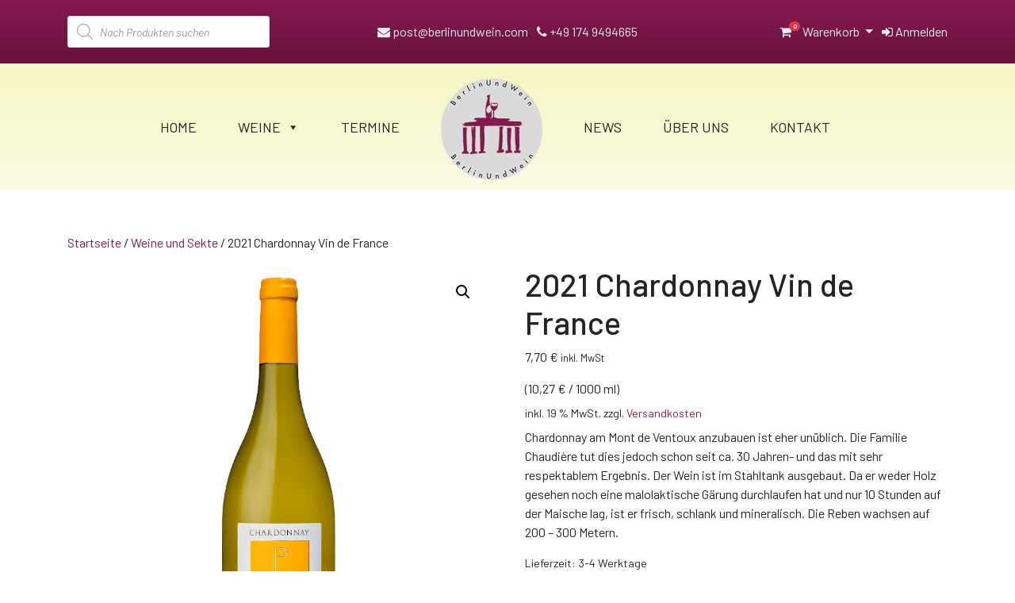

--- FILE ---
content_type: text/html; charset=UTF-8
request_url: https://www.berlinundwein.com/produkt/2021-chardonnay-vin-de-france/
body_size: 21895
content:
<!DOCTYPE html>
<html lang="de">
<head>
	<meta charset="UTF-8">
	<meta http-equiv="X-UA-Compatible" content="IE=edge">
	<meta name="viewport" content="width=device-width, initial-scale=1, shrink-to-fit=no">
	<meta name="mobile-web-app-capable" content="yes">
	<meta name="apple-mobile-web-app-capable" content="yes">
	<meta name="apple-mobile-web-app-title" content="Berlin und Wein - ">
	<link rel="profile" href="http://gmpg.org/xfn/11">
	<link rel="pingback" href="https://www.berlinundwein.com/wp/xmlrpc.php">
	<title>2021 Chardonnay Vin de France &#8211; Berlin und Wein</title>
<meta name='robots' content='max-image-preview:large' />
	<style>img:is([sizes="auto" i], [sizes^="auto," i]) { contain-intrinsic-size: 3000px 1500px }</style>
	<link rel="alternate" type="application/rss+xml" title="Berlin und Wein &raquo; Feed" href="https://www.berlinundwein.com/feed/" />
<link rel="alternate" type="application/rss+xml" title="Berlin und Wein &raquo; Kommentar-Feed" href="https://www.berlinundwein.com/comments/feed/" />
<link rel="preload" href="https://www.berlinundwein.com/wp-content/uploads/2018/05/BUW_Logo.png" as="image" />
<script>
window._wpemojiSettings = {"baseUrl":"https:\/\/s.w.org\/images\/core\/emoji\/16.0.1\/72x72\/","ext":".png","svgUrl":"https:\/\/s.w.org\/images\/core\/emoji\/16.0.1\/svg\/","svgExt":".svg","source":{"concatemoji":"https:\/\/www.berlinundwein.com\/wp\/wp-includes\/js\/wp-emoji-release.min.js?ver=26a0cbdae597433b6b44b6dec9676ba3"}};
/*! This file is auto-generated */
!function(s,n){var o,i,e;function c(e){try{var t={supportTests:e,timestamp:(new Date).valueOf()};sessionStorage.setItem(o,JSON.stringify(t))}catch(e){}}function p(e,t,n){e.clearRect(0,0,e.canvas.width,e.canvas.height),e.fillText(t,0,0);var t=new Uint32Array(e.getImageData(0,0,e.canvas.width,e.canvas.height).data),a=(e.clearRect(0,0,e.canvas.width,e.canvas.height),e.fillText(n,0,0),new Uint32Array(e.getImageData(0,0,e.canvas.width,e.canvas.height).data));return t.every(function(e,t){return e===a[t]})}function u(e,t){e.clearRect(0,0,e.canvas.width,e.canvas.height),e.fillText(t,0,0);for(var n=e.getImageData(16,16,1,1),a=0;a<n.data.length;a++)if(0!==n.data[a])return!1;return!0}function f(e,t,n,a){switch(t){case"flag":return n(e,"\ud83c\udff3\ufe0f\u200d\u26a7\ufe0f","\ud83c\udff3\ufe0f\u200b\u26a7\ufe0f")?!1:!n(e,"\ud83c\udde8\ud83c\uddf6","\ud83c\udde8\u200b\ud83c\uddf6")&&!n(e,"\ud83c\udff4\udb40\udc67\udb40\udc62\udb40\udc65\udb40\udc6e\udb40\udc67\udb40\udc7f","\ud83c\udff4\u200b\udb40\udc67\u200b\udb40\udc62\u200b\udb40\udc65\u200b\udb40\udc6e\u200b\udb40\udc67\u200b\udb40\udc7f");case"emoji":return!a(e,"\ud83e\udedf")}return!1}function g(e,t,n,a){var r="undefined"!=typeof WorkerGlobalScope&&self instanceof WorkerGlobalScope?new OffscreenCanvas(300,150):s.createElement("canvas"),o=r.getContext("2d",{willReadFrequently:!0}),i=(o.textBaseline="top",o.font="600 32px Arial",{});return e.forEach(function(e){i[e]=t(o,e,n,a)}),i}function t(e){var t=s.createElement("script");t.src=e,t.defer=!0,s.head.appendChild(t)}"undefined"!=typeof Promise&&(o="wpEmojiSettingsSupports",i=["flag","emoji"],n.supports={everything:!0,everythingExceptFlag:!0},e=new Promise(function(e){s.addEventListener("DOMContentLoaded",e,{once:!0})}),new Promise(function(t){var n=function(){try{var e=JSON.parse(sessionStorage.getItem(o));if("object"==typeof e&&"number"==typeof e.timestamp&&(new Date).valueOf()<e.timestamp+604800&&"object"==typeof e.supportTests)return e.supportTests}catch(e){}return null}();if(!n){if("undefined"!=typeof Worker&&"undefined"!=typeof OffscreenCanvas&&"undefined"!=typeof URL&&URL.createObjectURL&&"undefined"!=typeof Blob)try{var e="postMessage("+g.toString()+"("+[JSON.stringify(i),f.toString(),p.toString(),u.toString()].join(",")+"));",a=new Blob([e],{type:"text/javascript"}),r=new Worker(URL.createObjectURL(a),{name:"wpTestEmojiSupports"});return void(r.onmessage=function(e){c(n=e.data),r.terminate(),t(n)})}catch(e){}c(n=g(i,f,p,u))}t(n)}).then(function(e){for(var t in e)n.supports[t]=e[t],n.supports.everything=n.supports.everything&&n.supports[t],"flag"!==t&&(n.supports.everythingExceptFlag=n.supports.everythingExceptFlag&&n.supports[t]);n.supports.everythingExceptFlag=n.supports.everythingExceptFlag&&!n.supports.flag,n.DOMReady=!1,n.readyCallback=function(){n.DOMReady=!0}}).then(function(){return e}).then(function(){var e;n.supports.everything||(n.readyCallback(),(e=n.source||{}).concatemoji?t(e.concatemoji):e.wpemoji&&e.twemoji&&(t(e.twemoji),t(e.wpemoji)))}))}((window,document),window._wpemojiSettings);
</script>
<style id='wp-emoji-styles-inline-css'>

	img.wp-smiley, img.emoji {
		display: inline !important;
		border: none !important;
		box-shadow: none !important;
		height: 1em !important;
		width: 1em !important;
		margin: 0 0.07em !important;
		vertical-align: -0.1em !important;
		background: none !important;
		padding: 0 !important;
	}
</style>
<link rel='stylesheet' id='wp-block-library-css' href='https://www.berlinundwein.com/wp/wp-includes/css/dist/block-library/style.min.css?ver=26a0cbdae597433b6b44b6dec9676ba3' media='all' />
<style id='classic-theme-styles-inline-css'>
/*! This file is auto-generated */
.wp-block-button__link{color:#fff;background-color:#32373c;border-radius:9999px;box-shadow:none;text-decoration:none;padding:calc(.667em + 2px) calc(1.333em + 2px);font-size:1.125em}.wp-block-file__button{background:#32373c;color:#fff;text-decoration:none}
</style>
<style id='global-styles-inline-css'>
:root{--wp--preset--aspect-ratio--square: 1;--wp--preset--aspect-ratio--4-3: 4/3;--wp--preset--aspect-ratio--3-4: 3/4;--wp--preset--aspect-ratio--3-2: 3/2;--wp--preset--aspect-ratio--2-3: 2/3;--wp--preset--aspect-ratio--16-9: 16/9;--wp--preset--aspect-ratio--9-16: 9/16;--wp--preset--color--black: #000000;--wp--preset--color--cyan-bluish-gray: #abb8c3;--wp--preset--color--white: #fff;--wp--preset--color--pale-pink: #f78da7;--wp--preset--color--vivid-red: #cf2e2e;--wp--preset--color--luminous-vivid-orange: #ff6900;--wp--preset--color--luminous-vivid-amber: #fcb900;--wp--preset--color--light-green-cyan: #7bdcb5;--wp--preset--color--vivid-green-cyan: #00d084;--wp--preset--color--pale-cyan-blue: #8ed1fc;--wp--preset--color--vivid-cyan-blue: #0693e3;--wp--preset--color--vivid-purple: #9b51e0;--wp--preset--color--blue: #007bff;--wp--preset--color--indigo: #6610f2;--wp--preset--color--purple: #5533ff;--wp--preset--color--pink: #e83e8c;--wp--preset--color--red: #dc3545;--wp--preset--color--orange: #fd7e14;--wp--preset--color--yellow: #ffc107;--wp--preset--color--green: #28a745;--wp--preset--color--teal: #20c997;--wp--preset--color--cyan: #17a2b8;--wp--preset--color--gray: #6c757d;--wp--preset--color--gray-dark: #343a40;--wp--preset--gradient--vivid-cyan-blue-to-vivid-purple: linear-gradient(135deg,rgba(6,147,227,1) 0%,rgb(155,81,224) 100%);--wp--preset--gradient--light-green-cyan-to-vivid-green-cyan: linear-gradient(135deg,rgb(122,220,180) 0%,rgb(0,208,130) 100%);--wp--preset--gradient--luminous-vivid-amber-to-luminous-vivid-orange: linear-gradient(135deg,rgba(252,185,0,1) 0%,rgba(255,105,0,1) 100%);--wp--preset--gradient--luminous-vivid-orange-to-vivid-red: linear-gradient(135deg,rgba(255,105,0,1) 0%,rgb(207,46,46) 100%);--wp--preset--gradient--very-light-gray-to-cyan-bluish-gray: linear-gradient(135deg,rgb(238,238,238) 0%,rgb(169,184,195) 100%);--wp--preset--gradient--cool-to-warm-spectrum: linear-gradient(135deg,rgb(74,234,220) 0%,rgb(151,120,209) 20%,rgb(207,42,186) 40%,rgb(238,44,130) 60%,rgb(251,105,98) 80%,rgb(254,248,76) 100%);--wp--preset--gradient--blush-light-purple: linear-gradient(135deg,rgb(255,206,236) 0%,rgb(152,150,240) 100%);--wp--preset--gradient--blush-bordeaux: linear-gradient(135deg,rgb(254,205,165) 0%,rgb(254,45,45) 50%,rgb(107,0,62) 100%);--wp--preset--gradient--luminous-dusk: linear-gradient(135deg,rgb(255,203,112) 0%,rgb(199,81,192) 50%,rgb(65,88,208) 100%);--wp--preset--gradient--pale-ocean: linear-gradient(135deg,rgb(255,245,203) 0%,rgb(182,227,212) 50%,rgb(51,167,181) 100%);--wp--preset--gradient--electric-grass: linear-gradient(135deg,rgb(202,248,128) 0%,rgb(113,206,126) 100%);--wp--preset--gradient--midnight: linear-gradient(135deg,rgb(2,3,129) 0%,rgb(40,116,252) 100%);--wp--preset--font-size--small: 13px;--wp--preset--font-size--medium: 20px;--wp--preset--font-size--large: 36px;--wp--preset--font-size--x-large: 42px;--wp--preset--spacing--20: 0.44rem;--wp--preset--spacing--30: 0.67rem;--wp--preset--spacing--40: 1rem;--wp--preset--spacing--50: 1.5rem;--wp--preset--spacing--60: 2.25rem;--wp--preset--spacing--70: 3.38rem;--wp--preset--spacing--80: 5.06rem;--wp--preset--shadow--natural: 6px 6px 9px rgba(0, 0, 0, 0.2);--wp--preset--shadow--deep: 12px 12px 50px rgba(0, 0, 0, 0.4);--wp--preset--shadow--sharp: 6px 6px 0px rgba(0, 0, 0, 0.2);--wp--preset--shadow--outlined: 6px 6px 0px -3px rgba(255, 255, 255, 1), 6px 6px rgba(0, 0, 0, 1);--wp--preset--shadow--crisp: 6px 6px 0px rgba(0, 0, 0, 1);}:where(.is-layout-flex){gap: 0.5em;}:where(.is-layout-grid){gap: 0.5em;}body .is-layout-flex{display: flex;}.is-layout-flex{flex-wrap: wrap;align-items: center;}.is-layout-flex > :is(*, div){margin: 0;}body .is-layout-grid{display: grid;}.is-layout-grid > :is(*, div){margin: 0;}:where(.wp-block-columns.is-layout-flex){gap: 2em;}:where(.wp-block-columns.is-layout-grid){gap: 2em;}:where(.wp-block-post-template.is-layout-flex){gap: 1.25em;}:where(.wp-block-post-template.is-layout-grid){gap: 1.25em;}.has-black-color{color: var(--wp--preset--color--black) !important;}.has-cyan-bluish-gray-color{color: var(--wp--preset--color--cyan-bluish-gray) !important;}.has-white-color{color: var(--wp--preset--color--white) !important;}.has-pale-pink-color{color: var(--wp--preset--color--pale-pink) !important;}.has-vivid-red-color{color: var(--wp--preset--color--vivid-red) !important;}.has-luminous-vivid-orange-color{color: var(--wp--preset--color--luminous-vivid-orange) !important;}.has-luminous-vivid-amber-color{color: var(--wp--preset--color--luminous-vivid-amber) !important;}.has-light-green-cyan-color{color: var(--wp--preset--color--light-green-cyan) !important;}.has-vivid-green-cyan-color{color: var(--wp--preset--color--vivid-green-cyan) !important;}.has-pale-cyan-blue-color{color: var(--wp--preset--color--pale-cyan-blue) !important;}.has-vivid-cyan-blue-color{color: var(--wp--preset--color--vivid-cyan-blue) !important;}.has-vivid-purple-color{color: var(--wp--preset--color--vivid-purple) !important;}.has-black-background-color{background-color: var(--wp--preset--color--black) !important;}.has-cyan-bluish-gray-background-color{background-color: var(--wp--preset--color--cyan-bluish-gray) !important;}.has-white-background-color{background-color: var(--wp--preset--color--white) !important;}.has-pale-pink-background-color{background-color: var(--wp--preset--color--pale-pink) !important;}.has-vivid-red-background-color{background-color: var(--wp--preset--color--vivid-red) !important;}.has-luminous-vivid-orange-background-color{background-color: var(--wp--preset--color--luminous-vivid-orange) !important;}.has-luminous-vivid-amber-background-color{background-color: var(--wp--preset--color--luminous-vivid-amber) !important;}.has-light-green-cyan-background-color{background-color: var(--wp--preset--color--light-green-cyan) !important;}.has-vivid-green-cyan-background-color{background-color: var(--wp--preset--color--vivid-green-cyan) !important;}.has-pale-cyan-blue-background-color{background-color: var(--wp--preset--color--pale-cyan-blue) !important;}.has-vivid-cyan-blue-background-color{background-color: var(--wp--preset--color--vivid-cyan-blue) !important;}.has-vivid-purple-background-color{background-color: var(--wp--preset--color--vivid-purple) !important;}.has-black-border-color{border-color: var(--wp--preset--color--black) !important;}.has-cyan-bluish-gray-border-color{border-color: var(--wp--preset--color--cyan-bluish-gray) !important;}.has-white-border-color{border-color: var(--wp--preset--color--white) !important;}.has-pale-pink-border-color{border-color: var(--wp--preset--color--pale-pink) !important;}.has-vivid-red-border-color{border-color: var(--wp--preset--color--vivid-red) !important;}.has-luminous-vivid-orange-border-color{border-color: var(--wp--preset--color--luminous-vivid-orange) !important;}.has-luminous-vivid-amber-border-color{border-color: var(--wp--preset--color--luminous-vivid-amber) !important;}.has-light-green-cyan-border-color{border-color: var(--wp--preset--color--light-green-cyan) !important;}.has-vivid-green-cyan-border-color{border-color: var(--wp--preset--color--vivid-green-cyan) !important;}.has-pale-cyan-blue-border-color{border-color: var(--wp--preset--color--pale-cyan-blue) !important;}.has-vivid-cyan-blue-border-color{border-color: var(--wp--preset--color--vivid-cyan-blue) !important;}.has-vivid-purple-border-color{border-color: var(--wp--preset--color--vivid-purple) !important;}.has-vivid-cyan-blue-to-vivid-purple-gradient-background{background: var(--wp--preset--gradient--vivid-cyan-blue-to-vivid-purple) !important;}.has-light-green-cyan-to-vivid-green-cyan-gradient-background{background: var(--wp--preset--gradient--light-green-cyan-to-vivid-green-cyan) !important;}.has-luminous-vivid-amber-to-luminous-vivid-orange-gradient-background{background: var(--wp--preset--gradient--luminous-vivid-amber-to-luminous-vivid-orange) !important;}.has-luminous-vivid-orange-to-vivid-red-gradient-background{background: var(--wp--preset--gradient--luminous-vivid-orange-to-vivid-red) !important;}.has-very-light-gray-to-cyan-bluish-gray-gradient-background{background: var(--wp--preset--gradient--very-light-gray-to-cyan-bluish-gray) !important;}.has-cool-to-warm-spectrum-gradient-background{background: var(--wp--preset--gradient--cool-to-warm-spectrum) !important;}.has-blush-light-purple-gradient-background{background: var(--wp--preset--gradient--blush-light-purple) !important;}.has-blush-bordeaux-gradient-background{background: var(--wp--preset--gradient--blush-bordeaux) !important;}.has-luminous-dusk-gradient-background{background: var(--wp--preset--gradient--luminous-dusk) !important;}.has-pale-ocean-gradient-background{background: var(--wp--preset--gradient--pale-ocean) !important;}.has-electric-grass-gradient-background{background: var(--wp--preset--gradient--electric-grass) !important;}.has-midnight-gradient-background{background: var(--wp--preset--gradient--midnight) !important;}.has-small-font-size{font-size: var(--wp--preset--font-size--small) !important;}.has-medium-font-size{font-size: var(--wp--preset--font-size--medium) !important;}.has-large-font-size{font-size: var(--wp--preset--font-size--large) !important;}.has-x-large-font-size{font-size: var(--wp--preset--font-size--x-large) !important;}
:where(.wp-block-post-template.is-layout-flex){gap: 1.25em;}:where(.wp-block-post-template.is-layout-grid){gap: 1.25em;}
:where(.wp-block-columns.is-layout-flex){gap: 2em;}:where(.wp-block-columns.is-layout-grid){gap: 2em;}
:root :where(.wp-block-pullquote){font-size: 1.5em;line-height: 1.6;}
</style>
<style id='age-gate-custom-inline-css'>
:root{--ag-background-color: rgba(255,255,255,0.8);--ag-background-image: url(https://www.berlinundwein.com/wp-content/uploads/2018/08/shutterstock_615445961.jpg);--ag-background-image-position: center center;--ag-background-image-opacity: 0.9;--ag-blur: 5px;}
</style>
<link rel='stylesheet' id='age-gate-css' href='https://www.berlinundwein.com/wp-content/plugins/age-gate/dist/main.css?ver=3.7.2' media='all' />
<style id='age-gate-options-inline-css'>
:root{--ag-background-color: rgba(255,255,255,0.8);--ag-background-image: url(https://www.berlinundwein.com/wp-content/uploads/2018/08/shutterstock_615445961.jpg);--ag-background-image-position: center center;--ag-background-image-opacity: 0.9;--ag-blur: 5px;}
</style>
<link rel='stylesheet' id='contact-form-7-css' href='https://www.berlinundwein.com/wp-content/plugins/contact-form-7/includes/css/styles.css?ver=6.1.3' media='all' />
<link rel='stylesheet' id='events-manager-css' href='https://www.berlinundwein.com/wp-content/plugins/events-manager/includes/css/events-manager.min.css?ver=7.2.2.1' media='all' />
<style id='events-manager-inline-css'>
body .em { --font-family : inherit; --font-weight : inherit; --font-size : 1em; --line-height : inherit; }
</style>
<link rel='stylesheet' id='page-list-style-css' href='https://www.berlinundwein.com/wp-content/plugins/page-list/css/page-list.css?ver=5.9' media='all' />
<link rel='stylesheet' id='photoswipe-css' href='https://www.berlinundwein.com/wp-content/plugins/woocommerce/assets/css/photoswipe/photoswipe.min.css?ver=10.3.7' media='all' />
<link rel='stylesheet' id='photoswipe-default-skin-css' href='https://www.berlinundwein.com/wp-content/plugins/woocommerce/assets/css/photoswipe/default-skin/default-skin.min.css?ver=10.3.7' media='all' />
<link rel='stylesheet' id='woocommerce-layout-css' href='https://www.berlinundwein.com/wp-content/plugins/woocommerce/assets/css/woocommerce-layout.css?ver=10.3.7' media='all' />
<link rel='stylesheet' id='woocommerce-smallscreen-css' href='https://www.berlinundwein.com/wp-content/plugins/woocommerce/assets/css/woocommerce-smallscreen.css?ver=10.3.7' media='only screen and (max-width: 768px)' />
<link rel='stylesheet' id='woocommerce-general-css' href='https://www.berlinundwein.com/wp-content/plugins/woocommerce/assets/css/woocommerce.css?ver=10.3.7' media='all' />
<style id='woocommerce-inline-inline-css'>
.woocommerce form .form-row .required { visibility: visible; }
</style>
<link rel='stylesheet' id='megamenu-css' href='https://www.berlinundwein.com/wp-content/uploads/maxmegamenu/style.css?ver=df1cf1' media='all' />
<link rel='stylesheet' id='dashicons-css' href='https://www.berlinundwein.com/wp/wp-includes/css/dashicons.min.css?ver=26a0cbdae597433b6b44b6dec9676ba3' media='all' />
<link rel='stylesheet' id='megamenu-genericons-css' href='https://www.berlinundwein.com/wp-content/plugins/megamenu-pro/icons/genericons/genericons/genericons.css?ver=2.4.4' media='all' />
<link rel='stylesheet' id='megamenu-fontawesome-css' href='https://www.berlinundwein.com/wp-content/plugins/megamenu-pro/icons/fontawesome/css/font-awesome.min.css?ver=2.4.4' media='all' />
<link rel='stylesheet' id='megamenu-fontawesome5-css' href='https://www.berlinundwein.com/wp-content/plugins/megamenu-pro/icons/fontawesome5/css/all.min.css?ver=2.4.4' media='all' />
<link rel='stylesheet' id='megamenu-fontawesome6-css' href='https://www.berlinundwein.com/wp-content/plugins/megamenu-pro/icons/fontawesome6/css/all.min.css?ver=2.4.4' media='all' />
<link rel='stylesheet' id='brands-styles-css' href='https://www.berlinundwein.com/wp-content/plugins/woocommerce/assets/css/brands.css?ver=10.3.7' media='all' />
<link rel='stylesheet' id='dgwt-wcas-style-css' href='https://www.berlinundwein.com/wp-content/plugins/ajax-search-for-woocommerce/assets/css/style.min.css?ver=1.32.0' media='all' />
<link rel='stylesheet' id='child-understrap-styles-css' href='https://www.berlinundwein.com/wp-content/themes/understrap-child/css/child-theme.min.css?ver=0.5.2' media='all' />
<link rel='stylesheet' id='newsletter-css' href='https://www.berlinundwein.com/wp-content/plugins/newsletter/style.css?ver=9.0.8' media='all' />
<link rel='stylesheet' id='woocommerce-gzd-layout-css' href='https://www.berlinundwein.com/wp-content/plugins/woocommerce-germanized/build/static/layout-styles.css?ver=3.20.4' media='all' />
<style id='woocommerce-gzd-layout-inline-css'>
.woocommerce-checkout .shop_table { background-color: #eeeeee; } .product p.deposit-packaging-type { font-size: 1.25em !important; } p.woocommerce-shipping-destination { display: none; }
                .wc-gzd-nutri-score-value-a {
                    background: url(https://www.berlinundwein.com/wp-content/plugins/woocommerce-germanized/assets/images/nutri-score-a.svg) no-repeat;
                }
                .wc-gzd-nutri-score-value-b {
                    background: url(https://www.berlinundwein.com/wp-content/plugins/woocommerce-germanized/assets/images/nutri-score-b.svg) no-repeat;
                }
                .wc-gzd-nutri-score-value-c {
                    background: url(https://www.berlinundwein.com/wp-content/plugins/woocommerce-germanized/assets/images/nutri-score-c.svg) no-repeat;
                }
                .wc-gzd-nutri-score-value-d {
                    background: url(https://www.berlinundwein.com/wp-content/plugins/woocommerce-germanized/assets/images/nutri-score-d.svg) no-repeat;
                }
                .wc-gzd-nutri-score-value-e {
                    background: url(https://www.berlinundwein.com/wp-content/plugins/woocommerce-germanized/assets/images/nutri-score-e.svg) no-repeat;
                }
            
</style>
<link rel='stylesheet' id='prdctfltr-css' href='https://www.berlinundwein.com/wp-content/plugins/prdctfltr/includes/css/style.min.css?ver=7.2.3' media='all' />
<script src="https://www.berlinundwein.com/wp/wp-includes/js/jquery/jquery.min.js?ver=3.7.1" id="jquery-core-js"></script>
<script src="https://www.berlinundwein.com/wp/wp-includes/js/jquery/jquery-migrate.min.js?ver=3.4.1" id="jquery-migrate-js"></script>
<script src="https://www.berlinundwein.com/wp/wp-includes/js/jquery/ui/core.min.js?ver=1.13.3" id="jquery-ui-core-js"></script>
<script src="https://www.berlinundwein.com/wp/wp-includes/js/jquery/ui/mouse.min.js?ver=1.13.3" id="jquery-ui-mouse-js"></script>
<script src="https://www.berlinundwein.com/wp/wp-includes/js/jquery/ui/sortable.min.js?ver=1.13.3" id="jquery-ui-sortable-js"></script>
<script src="https://www.berlinundwein.com/wp/wp-includes/js/jquery/ui/datepicker.min.js?ver=1.13.3" id="jquery-ui-datepicker-js"></script>
<script id="jquery-ui-datepicker-js-after">
jQuery(function(jQuery){jQuery.datepicker.setDefaults({"closeText":"Schlie\u00dfen","currentText":"Heute","monthNames":["Januar","Februar","M\u00e4rz","April","Mai","Juni","Juli","August","September","Oktober","November","Dezember"],"monthNamesShort":["Jan.","Feb.","M\u00e4rz","Apr.","Mai","Juni","Juli","Aug.","Sep.","Okt.","Nov.","Dez."],"nextText":"Weiter","prevText":"Zur\u00fcck","dayNames":["Sonntag","Montag","Dienstag","Mittwoch","Donnerstag","Freitag","Samstag"],"dayNamesShort":["So.","Mo.","Di.","Mi.","Do.","Fr.","Sa."],"dayNamesMin":["S","M","D","M","D","F","S"],"dateFormat":"d. MM yy","firstDay":1,"isRTL":false});});
</script>
<script src="https://www.berlinundwein.com/wp/wp-includes/js/jquery/ui/resizable.min.js?ver=1.13.3" id="jquery-ui-resizable-js"></script>
<script src="https://www.berlinundwein.com/wp/wp-includes/js/jquery/ui/draggable.min.js?ver=1.13.3" id="jquery-ui-draggable-js"></script>
<script src="https://www.berlinundwein.com/wp/wp-includes/js/jquery/ui/controlgroup.min.js?ver=1.13.3" id="jquery-ui-controlgroup-js"></script>
<script src="https://www.berlinundwein.com/wp/wp-includes/js/jquery/ui/checkboxradio.min.js?ver=1.13.3" id="jquery-ui-checkboxradio-js"></script>
<script src="https://www.berlinundwein.com/wp/wp-includes/js/jquery/ui/button.min.js?ver=1.13.3" id="jquery-ui-button-js"></script>
<script src="https://www.berlinundwein.com/wp/wp-includes/js/jquery/ui/dialog.min.js?ver=1.13.3" id="jquery-ui-dialog-js"></script>
<script id="events-manager-js-extra">
var EM = {"ajaxurl":"https:\/\/www.berlinundwein.com\/wp\/wp-admin\/admin-ajax.php","locationajaxurl":"https:\/\/www.berlinundwein.com\/wp\/wp-admin\/admin-ajax.php?action=locations_search","firstDay":"1","locale":"de","dateFormat":"yy-mm-dd","ui_css":"https:\/\/www.berlinundwein.com\/wp-content\/plugins\/events-manager\/includes\/css\/jquery-ui\/build.min.css","show24hours":"1","is_ssl":"1","autocomplete_limit":"10","calendar":{"breakpoints":{"small":560,"medium":908,"large":false}},"phone":"","datepicker":{"format":"d.m.Y","locale":"de"},"search":{"breakpoints":{"small":650,"medium":850,"full":false}},"url":"https:\/\/www.berlinundwein.com\/wp-content\/plugins\/events-manager","assets":{"input.em-uploader":{"js":{"em-uploader":{"url":"https:\/\/www.berlinundwein.com\/wp-content\/plugins\/events-manager\/includes\/js\/em-uploader.js?v=7.2.2.1","event":"em_uploader_ready"}}},".em-event-editor":{"js":{"event-editor":{"url":"https:\/\/www.berlinundwein.com\/wp-content\/plugins\/events-manager\/includes\/js\/events-manager-event-editor.js?v=7.2.2.1","event":"em_event_editor_ready"}},"css":{"event-editor":"https:\/\/www.berlinundwein.com\/wp-content\/plugins\/events-manager\/includes\/css\/events-manager-event-editor.min.css?v=7.2.2.1"}},".em-recurrence-sets, .em-timezone":{"js":{"luxon":{"url":"luxon\/luxon.js?v=7.2.2.1","event":"em_luxon_ready"}}},".em-booking-form, #em-booking-form, .em-booking-recurring, .em-event-booking-form":{"js":{"em-bookings":{"url":"https:\/\/www.berlinundwein.com\/wp-content\/plugins\/events-manager\/includes\/js\/bookingsform.js?v=7.2.2.1","event":"em_booking_form_js_loaded"}}},"#em-opt-archetypes":{"js":{"archetypes":"https:\/\/www.berlinundwein.com\/wp-content\/plugins\/events-manager\/includes\/js\/admin-archetype-editor.js?v=7.2.2.1","archetypes_ms":"https:\/\/www.berlinundwein.com\/wp-content\/plugins\/events-manager\/includes\/js\/admin-archetypes.js?v=7.2.2.1","qs":"qs\/qs.js?v=7.2.2.1"}}},"cached":"","bookingInProgress":"Bitte warten Sie, w\u00e4hrend die Buchung abgeschickt wird.","tickets_save":"Ticket speichern","bookingajaxurl":"https:\/\/www.berlinundwein.com\/wp\/wp-admin\/admin-ajax.php","bookings_export_save":"Buchungen exportieren","bookings_settings_save":"Einstellungen speichern","booking_delete":"Sind Sie dir sicher, dass Sie es l\u00f6schen m\u00f6chten?","booking_offset":"30","bookings":{"submit_button":{"text":{"default":"Buchung abschicken","free":"Buchung abschicken","payment":"Buchung abschicken","processing":"Processing ..."}},"update_listener":""},"bb_full":"Ausverkauft","bb_book":"Jetzt buchen","bb_booking":"Buche ...","bb_booked":"Buchung Abgesendet","bb_error":"Buchung Fehler. Nochmal versuchen?","bb_cancel":"Abbrechen","bb_canceling":"Stornieren ...","bb_cancelled":"Abgesagt","bb_cancel_error":"Stornierung Fehler. Nochmal versuchen?","txt_search":"Suche","txt_searching":"Suche...","txt_loading":"Wird geladen\u00a0\u2026"};
</script>
<script src="https://www.berlinundwein.com/wp-content/plugins/events-manager/includes/js/events-manager.js?ver=7.2.2.1" id="events-manager-js"></script>
<script src="https://www.berlinundwein.com/wp-content/plugins/events-manager/includes/external/flatpickr/l10n/de.js?ver=7.2.2.1" id="em-flatpickr-localization-js"></script>
<script src="https://www.berlinundwein.com/wp-content/plugins/woocommerce/assets/js/jquery-blockui/jquery.blockUI.min.js?ver=2.7.0-wc.10.3.7" id="wc-jquery-blockui-js" defer data-wp-strategy="defer"></script>
<script id="wc-add-to-cart-js-extra">
var wc_add_to_cart_params = {"ajax_url":"\/wp\/wp-admin\/admin-ajax.php","wc_ajax_url":"\/?wc-ajax=%%endpoint%%","i18n_view_cart":"Warenkorb anzeigen","cart_url":"https:\/\/www.berlinundwein.com\/warenkorb\/","is_cart":"","cart_redirect_after_add":"no"};
</script>
<script src="https://www.berlinundwein.com/wp-content/plugins/woocommerce/assets/js/frontend/add-to-cart.min.js?ver=10.3.7" id="wc-add-to-cart-js" defer data-wp-strategy="defer"></script>
<script src="https://www.berlinundwein.com/wp-content/plugins/woocommerce/assets/js/zoom/jquery.zoom.min.js?ver=1.7.21-wc.10.3.7" id="wc-zoom-js" defer data-wp-strategy="defer"></script>
<script src="https://www.berlinundwein.com/wp-content/plugins/woocommerce/assets/js/flexslider/jquery.flexslider.min.js?ver=2.7.2-wc.10.3.7" id="wc-flexslider-js" defer data-wp-strategy="defer"></script>
<script src="https://www.berlinundwein.com/wp-content/plugins/woocommerce/assets/js/photoswipe/photoswipe.min.js?ver=4.1.1-wc.10.3.7" id="wc-photoswipe-js" defer data-wp-strategy="defer"></script>
<script src="https://www.berlinundwein.com/wp-content/plugins/woocommerce/assets/js/photoswipe/photoswipe-ui-default.min.js?ver=4.1.1-wc.10.3.7" id="wc-photoswipe-ui-default-js" defer data-wp-strategy="defer"></script>
<script id="wc-single-product-js-extra">
var wc_single_product_params = {"i18n_required_rating_text":"Bitte w\u00e4hlen Sie eine Bewertung","i18n_rating_options":["1 von 5\u00a0Sternen","2 von 5\u00a0Sternen","3 von 5\u00a0Sternen","4 von 5\u00a0Sternen","5 von 5\u00a0Sternen"],"i18n_product_gallery_trigger_text":"Bildergalerie im Vollbildmodus anzeigen","review_rating_required":"yes","flexslider":{"rtl":false,"animation":"slide","smoothHeight":true,"directionNav":false,"controlNav":"thumbnails","slideshow":false,"animationSpeed":500,"animationLoop":false,"allowOneSlide":false},"zoom_enabled":"1","zoom_options":[],"photoswipe_enabled":"1","photoswipe_options":{"shareEl":false,"closeOnScroll":false,"history":false,"hideAnimationDuration":0,"showAnimationDuration":0},"flexslider_enabled":"1"};
</script>
<script src="https://www.berlinundwein.com/wp-content/plugins/woocommerce/assets/js/frontend/single-product.min.js?ver=10.3.7" id="wc-single-product-js" defer data-wp-strategy="defer"></script>
<script src="https://www.berlinundwein.com/wp-content/plugins/woocommerce/assets/js/js-cookie/js.cookie.min.js?ver=2.1.4-wc.10.3.7" id="wc-js-cookie-js" defer data-wp-strategy="defer"></script>
<script id="woocommerce-js-extra">
var woocommerce_params = {"ajax_url":"\/wp\/wp-admin\/admin-ajax.php","wc_ajax_url":"\/?wc-ajax=%%endpoint%%","i18n_password_show":"Passwort anzeigen","i18n_password_hide":"Passwort ausblenden"};
</script>
<script src="https://www.berlinundwein.com/wp-content/plugins/woocommerce/assets/js/frontend/woocommerce.min.js?ver=10.3.7" id="woocommerce-js" defer data-wp-strategy="defer"></script>
<script id="wc-gzd-unit-price-observer-queue-js-extra">
var wc_gzd_unit_price_observer_queue_params = {"ajax_url":"\/wp\/wp-admin\/admin-ajax.php","wc_ajax_url":"\/?wc-ajax=%%endpoint%%","refresh_unit_price_nonce":"39ec16967e"};
</script>
<script src="https://www.berlinundwein.com/wp-content/plugins/woocommerce-germanized/build/static/unit-price-observer-queue.js?ver=3.20.4" id="wc-gzd-unit-price-observer-queue-js" defer data-wp-strategy="defer"></script>
<script src="https://www.berlinundwein.com/wp-content/plugins/woocommerce/assets/js/accounting/accounting.min.js?ver=0.4.2" id="wc-accounting-js"></script>
<script id="wc-gzd-unit-price-observer-js-extra">
var wc_gzd_unit_price_observer_params = {"wrapper":".product","price_selector":{"p.price":{"is_total_price":false,"is_primary_selector":true,"quantity_selector":""}},"replace_price":"1","product_id":"14756","price_decimal_sep":",","price_thousand_sep":".","qty_selector":"input.quantity, input.qty","refresh_on_load":""};
</script>
<script src="https://www.berlinundwein.com/wp-content/plugins/woocommerce-germanized/build/static/unit-price-observer.js?ver=3.20.4" id="wc-gzd-unit-price-observer-js" defer data-wp-strategy="defer"></script>
<link rel="https://api.w.org/" href="https://www.berlinundwein.com/wp-json/" /><link rel="alternate" title="JSON" type="application/json" href="https://www.berlinundwein.com/wp-json/wp/v2/product/14756" /><link rel="EditURI" type="application/rsd+xml" title="RSD" href="https://www.berlinundwein.com/wp/xmlrpc.php?rsd" />

<link rel="canonical" href="https://www.berlinundwein.com/produkt/2021-chardonnay-vin-de-france/" />
<link rel='shortlink' href='https://www.berlinundwein.com/?p=14756' />
<link rel="alternate" title="oEmbed (JSON)" type="application/json+oembed" href="https://www.berlinundwein.com/wp-json/oembed/1.0/embed?url=https%3A%2F%2Fwww.berlinundwein.com%2Fprodukt%2F2021-chardonnay-vin-de-france%2F" />
<link rel="alternate" title="oEmbed (XML)" type="text/xml+oembed" href="https://www.berlinundwein.com/wp-json/oembed/1.0/embed?url=https%3A%2F%2Fwww.berlinundwein.com%2Fprodukt%2F2021-chardonnay-vin-de-france%2F&#038;format=xml" />
<script type="text/javascript">
(function(url){
	if(/(?:Chrome\/26\.0\.1410\.63 Safari\/537\.31|WordfenceTestMonBot)/.test(navigator.userAgent)){ return; }
	var addEvent = function(evt, handler) {
		if (window.addEventListener) {
			document.addEventListener(evt, handler, false);
		} else if (window.attachEvent) {
			document.attachEvent('on' + evt, handler);
		}
	};
	var removeEvent = function(evt, handler) {
		if (window.removeEventListener) {
			document.removeEventListener(evt, handler, false);
		} else if (window.detachEvent) {
			document.detachEvent('on' + evt, handler);
		}
	};
	var evts = 'contextmenu dblclick drag dragend dragenter dragleave dragover dragstart drop keydown keypress keyup mousedown mousemove mouseout mouseover mouseup mousewheel scroll'.split(' ');
	var logHuman = function() {
		if (window.wfLogHumanRan) { return; }
		window.wfLogHumanRan = true;
		var wfscr = document.createElement('script');
		wfscr.type = 'text/javascript';
		wfscr.async = true;
		wfscr.src = url + '&r=' + Math.random();
		(document.getElementsByTagName('head')[0]||document.getElementsByTagName('body')[0]).appendChild(wfscr);
		for (var i = 0; i < evts.length; i++) {
			removeEvent(evts[i], logHuman);
		}
	};
	for (var i = 0; i < evts.length; i++) {
		addEvent(evts[i], logHuman);
	}
})('//www.berlinundwein.com/?wordfence_lh=1&hid=DD85C4DC467ADF3DBC63B0D8FB32ADC8');
</script>		<style>
			.dgwt-wcas-ico-magnifier,.dgwt-wcas-ico-magnifier-handler{max-width:20px}.dgwt-wcas-search-wrapp{max-width:600px}		</style>
		<meta name="mobile-web-app-capable" content="yes">
<meta name="apple-mobile-web-app-capable" content="yes">
<meta name="apple-mobile-web-app-title" content="Berlin und Wein - ">
	<noscript><style>.woocommerce-product-gallery{ opacity: 1 !important; }</style></noscript>
	<meta name="generator" content="Product Filter for WooCommerce"/>		<style id="wp-custom-css">
			/* barlow-regular - latin-ext_latin */
@font-face {
  font-family: 'Barlow';
  font-style: normal;
  font-weight: 400;
  src: url('https://berlinundwein.com/wp-content/themes/understrap-child/fonts/barlow/barlow-v12-latin-ext_latin-regular.eot'); /* IE9 Compat Modes */
  src: local(''),
       url('https://berlinundwein.com/wp-content/themes/understrap-child/fonts/barlow/barlow-v12-latin-ext_latin-regular.eot?#iefix') format('embedded-opentype'), /* IE6-IE8 */
       url('https://berlinundwein.com/wp-content/themes/understrap-child/fonts/barlow/barlow-v12-latin-ext_latin-regular.woff2') format('woff2'), /* Super Modern Browsers */
       url('https://berlinundwein.com/wp-content/themes/understrap-child/fonts/barlow/barlow-v12-latin-ext_latin-regular.woff') format('woff'), /* Modern Browsers */
       url('https://berlinundwein.com/wp-content/themes/understrap-child/fonts/barlow/barlow-v12-latin-ext_latin-regular.ttf') format('truetype'), /* Safari, Android, iOS */
       url('https://berlinundwein.com/wp-content/themes/understrap-child/fonts/barlow/barlow-v12-latin-ext_latin-regular.svg#Barlow') format('svg'); /* Legacy iOS */
}
/* barlow-italic - latin-ext_latin */
@font-face {
  font-family: 'Barlow';
  font-style: italic;
  font-weight: 400;
  src: url('https://berlinundwein.com/wp-content/themes/understrap-child/fonts/barlow/barlow-v12-latin-ext_latin-italic.eot'); /* IE9 Compat Modes */
  src: local(''),
       url('https://berlinundwein.com/wp-content/themes/understrap-child/fonts/barlow/barlow-v12-latin-ext_latin-italic.eot?#iefix') format('embedded-opentype'), /* IE6-IE8 */
       url('https://berlinundwein.com/wp-content/themes/understrap-child/fonts/barlow/barlow-v12-latin-ext_latin-italic.woff2') format('woff2'), /* Super Modern Browsers */
       url('https://berlinundwein.com/wp-content/themes/understrap-child/fonts/barlow/barlow-v12-latin-ext_latin-italic.woff') format('woff'), /* Modern Browsers */
       url('https://berlinundwein.com/wp-content/themes/understrap-child/fonts/barlow/barlow-v12-latin-ext_latin-italic.ttf') format('truetype'), /* Safari, Android, iOS */
       url('https://berlinundwein.com/wp-content/themes/understrap-child/fonts/barlow/barlow-v12-latin-ext_latin-italic.svg#Barlow') format('svg'); /* Legacy iOS */
}
/* barlow-500 - latin-ext_latin */
@font-face {
  font-family: 'Barlow';
  font-style: normal;
  font-weight: 500;
  src: url('https://berlinundwein.com/wp-content/themes/understrap-child/fonts/barlow/barlow-v12-latin-ext_latin-500.eot'); /* IE9 Compat Modes */
  src: local(''),
       url('https://berlinundwein.com/wp-content/themes/understrap-child/fonts/barlow/barlow-v12-latin-ext_latin-500.eot?#iefix') format('embedded-opentype'), /* IE6-IE8 */
       url('https://berlinundwein.com/wp-content/themes/understrap-child/fonts/barlow/barlow-v12-latin-ext_latin-500.woff2') format('woff2'), /* Super Modern Browsers */
       url('https://berlinundwein.com/wp-content/themes/understrap-child/fonts/barlow/barlow-v12-latin-ext_latin-500.woff') format('woff'), /* Modern Browsers */
       url('https://berlinundwein.com/wp-content/themes/understrap-child/fonts/barlow/barlow-v12-latin-ext_latin-500.ttf') format('truetype'), /* Safari, Android, iOS */
       url('https://berlinundwein.com/wp-content/themes/understrap-child/fonts/barlow/barlow-v12-latin-ext_latin-500.svg#Barlow') format('svg'); /* Legacy iOS */
}
/* barlow-700 - latin-ext_latin */
@font-face {
  font-family: 'Barlow';
  font-style: normal;
  font-weight: 700;
  src: url('https://berlinundwein.com/wp-content/themes/understrap-child/fonts/barlow/barlow-v12-latin-ext_latin-700.eot'); /* IE9 Compat Modes */
  src: local(''),
       url('https://berlinundwein.com/wp-content/themes/understrap-child/fonts/barlow/barlow-v12-latin-ext_latin-700.eot?#iefix') format('embedded-opentype'), /* IE6-IE8 */
       url('https://berlinundwein.com/wp-content/themes/understrap-child/fonts/barlow/barlow-v12-latin-ext_latin-700.woff2') format('woff2'), /* Super Modern Browsers */
       url('https://berlinundwein.com/wp-content/themes/understrap-child/fonts/barlow/barlow-v12-latin-ext_latin-700.woff') format('woff'), /* Modern Browsers */
       url('https://berlinundwein.com/wp-content/themes/understrap-child/fonts/barlow/barlow-v12-latin-ext_latin-700.ttf') format('truetype'), /* Safari, Android, iOS */
       url('https://berlinundwein.com/wp-content/themes/understrap-child/fonts/barlow/barlow-v12-latin-ext_latin-700.svg#Barlow') format('svg'); /* Legacy iOS */
}		</style>
		<style type="text/css">/** Mega Menu CSS: fs **/</style>
</head>

<body class="wp-singular product-template-default single single-product postid-14756 wp-custom-logo wp-embed-responsive wp-theme-understrap wp-child-theme-understrap-child theme-understrap woocommerce woocommerce-page woocommerce-no-js mega-menu-primary understrap-has-sidebar">

<div class="site" id="page">

	<!-- ******************* The Navbar Area ******************* -->
	<div class="header mb-4" id="header" itemscope itemtype="http://schema.org/WebSite">

		<a class="skip-link screen-reader-text sr-only" href="#content">Zum Inhalt springen</a>

		<div class="topbar">
			<div class="container">
				<div class="row align-items-center">
					<div class="col col-lg-3 mt-3 mt-md-0 text-left">
						<div  class="dgwt-wcas-search-wrapp dgwt-wcas-no-submit woocommerce dgwt-wcas-style-solaris js-dgwt-wcas-layout-classic dgwt-wcas-layout-classic js-dgwt-wcas-mobile-overlay-disabled">
		<form class="dgwt-wcas-search-form" role="search" action="https://www.berlinundwein.com/" method="get">
		<div class="dgwt-wcas-sf-wrapp">
							<svg class="dgwt-wcas-ico-magnifier" xmlns="http://www.w3.org/2000/svg"
					 xmlns:xlink="http://www.w3.org/1999/xlink" x="0px" y="0px"
					 viewBox="0 0 51.539 51.361" xml:space="preserve">
		             <path 						 d="M51.539,49.356L37.247,35.065c3.273-3.74,5.272-8.623,5.272-13.983c0-11.742-9.518-21.26-21.26-21.26 S0,9.339,0,21.082s9.518,21.26,21.26,21.26c5.361,0,10.244-1.999,13.983-5.272l14.292,14.292L51.539,49.356z M2.835,21.082 c0-10.176,8.249-18.425,18.425-18.425s18.425,8.249,18.425,18.425S31.436,39.507,21.26,39.507S2.835,31.258,2.835,21.082z"/>
				</svg>
							<label class="screen-reader-text"
				   for="dgwt-wcas-search-input-1">Products search</label>

			<input id="dgwt-wcas-search-input-1"
				   type="search"
				   class="dgwt-wcas-search-input"
				   name="s"
				   value=""
				   placeholder="Nach Produkten suchen"
				   autocomplete="off"
							/>
			<div class="dgwt-wcas-preloader"></div>

			<div class="dgwt-wcas-voice-search"></div>

			
			<input type="hidden" name="post_type" value="product"/>
			<input type="hidden" name="dgwt_wcas" value="1"/>

			
					</div>
	</form>
</div>
					</div>
					<div class="offset-lg-1 col-md mt-3 mt-md-0 text-center">
						<ul class="list-inline contact">
							<li class="list-inline-item">
								<a href="mailto:post@berlinundwein.com" class="link">
									<i class="fa fa-envelope"></i> post@berlinundwein.com
								</a>
							</li>
							<li class="list-inline-item">
								<a href="tel:+491749494665" class="link">
									<i class="fa fa-phone"></i> +49 174 9494665
								</a>
							</li>
						</ul>
					</div>
					<div class="col-md my-3 my-md-0 text-center text-lg-right">
						<ul class="list-inline meta">
							<li class="list-inline-item">
								<div class="dropdown cart-dropdown">
									<a class="dropdown-toggle link" id="cartDropdown" title="Warenkorb anzeigen" data-toggle="dropdown" data-boundary="window" aria-haspopup="true" aria-expanded="false">
										<i class="fa fa-shopping-cart"></i>
										<span class="badge badge-pill badge-danger cart-item-counter-badge">0</span>
										Warenkorb
									</a>
									<div class="dropdown-menu" aria-labelledby="cartDropdown">
										<div class="woocommerce widget_shopping_cart">
											

	<p class="woocommerce-mini-cart__empty-message">Es befinden sich keine Produkte im Warenkorb.</p>


										</div>
									</div>
								</div>
							</li>
							<li class="list-inline-item">
																	<a href="/mein-konto/" class="link">
										<i class="fa fa-sign-in"></i>
										Anmelden
									</a>
															</li>
						</ul>
					</div>
				</div>
			</div>
		</div>

		<nav>
		
			<div class="container">

				<!-- The WordPress Menu goes here -->
				<div id="mega-menu-wrap-primary" class="mega-menu-wrap"><div class="mega-menu-toggle"><div class="mega-toggle-blocks-left"><div class='mega-toggle-block mega-logo-block mega-toggle-block-1' id='mega-toggle-block-1'><a class="mega-menu-logo" href="/" target="_self"><img class="mega-menu-logo" src="https://www.berlinundwein.com/wp-content/uploads/2018/05/BUW_Logo.png" /></a></div><div class='mega-toggle-block mega-html-block mega-toggle-block-2' id='mega-toggle-block-2'><a href="/" class="my-auto ml-1">
<h6 class="my-auto">BerlinUndWein</h6>
</a></div></div><div class="mega-toggle-blocks-center"></div><div class="mega-toggle-blocks-right"><div class='mega-toggle-block mega-menu-toggle-block mega-toggle-block-3' id='mega-toggle-block-3' tabindex='0'><span class='mega-toggle-label' role='button' aria-expanded='false'><span class='mega-toggle-label-closed'>MENU</span><span class='mega-toggle-label-open'>MENU</span></span></div></div></div><ul id="mega-menu-primary" class="mega-menu max-mega-menu mega-menu-horizontal mega-no-js" data-event="hover_intent" data-effect="fade_up" data-effect-speed="200" data-effect-mobile="disabled" data-effect-speed-mobile="0" data-mobile-force-width="false" data-second-click="go" data-document-click="collapse" data-vertical-behaviour="standard" data-breakpoint="767" data-unbind="true" data-mobile-state="collapse_all" data-mobile-direction="vertical" data-hover-intent-timeout="300" data-hover-intent-interval="100" data-overlay-desktop="false" data-overlay-mobile="false"><li class="mega-menu-item mega-menu-item-type-post_type mega-menu-item-object-page mega-menu-item-home mega-align-bottom-left mega-menu-flyout mega-menu-item-284" id="mega-menu-item-284"><a class="mega-menu-link" href="https://www.berlinundwein.com/" tabindex="0">Home</a></li><li class="mega-menu-item mega-menu-item-type-post_type mega-menu-item-object-page mega-menu-item-has-children mega-current_page_parent mega-menu-megamenu mega-align-bottom-left mega-menu-megamenu mega-menu-item-285" id="mega-menu-item-285"><a class="mega-menu-link" href="https://www.berlinundwein.com/weine/" aria-expanded="false" tabindex="0">Weine<span class="mega-indicator" aria-hidden="true"></span></a>
<ul class="mega-sub-menu">
<li class="mega-menu-item mega-menu-item-type-post_type mega-menu-item-object-page mega-menu-item-has-children mega-menu-column-standard mega-menu-columns-1-of-4 mega-menu-item-362" style="--columns:4; --span:1" id="mega-menu-item-362"><a class="mega-menu-link" href="https://www.berlinundwein.com/weine/arten/">Arten<span class="mega-indicator" aria-hidden="true"></span></a>
	<ul class="mega-sub-menu">
<li class="mega-menu-item mega-menu-item-type-post_type mega-menu-item-object-page mega-menu-item-11122" id="mega-menu-item-11122"><a class="mega-menu-link" href="https://www.berlinundwein.com/weine/arten/suesswein/">Süsswein</a></li><li class="mega-menu-item mega-menu-item-type-post_type mega-menu-item-object-page mega-menu-item-358" id="mega-menu-item-358"><a class="mega-menu-link" href="https://www.berlinundwein.com/weine/arten/weisswein/">Weißwein</a></li><li class="mega-menu-item mega-menu-item-type-post_type mega-menu-item-object-page mega-menu-item-357" id="mega-menu-item-357"><a class="mega-menu-link" href="https://www.berlinundwein.com/weine/arten/rotwein/">Rotwein</a></li><li class="mega-menu-item mega-menu-item-type-post_type mega-menu-item-object-page mega-menu-item-360" id="mega-menu-item-360"><a class="mega-menu-link" href="https://www.berlinundwein.com/weine/arten/rose/">Rosè</a></li><li class="mega-menu-item mega-menu-item-type-post_type mega-menu-item-object-page mega-menu-item-359" id="mega-menu-item-359"><a class="mega-menu-link" href="https://www.berlinundwein.com/weine/arten/sekte/">Sekte</a></li><li class="mega-menu-item mega-menu-item-type-post_type mega-menu-item-object-page mega-menu-item-361" id="mega-menu-item-361"><a class="mega-menu-link" href="https://www.berlinundwein.com/weine/arten/essig-oel/">Olivenöl</a></li>	</ul>
</li><li class="mega-menu-item mega-menu-item-type-post_type mega-menu-item-object-page mega-menu-item-has-children mega-menu-column-standard mega-menu-columns-1-of-4 mega-menu-item-363" style="--columns:4; --span:1" id="mega-menu-item-363"><a class="mega-menu-link" href="https://www.berlinundwein.com/weine/laender/">Länder<span class="mega-indicator" aria-hidden="true"></span></a>
	<ul class="mega-sub-menu">
<li class="mega-menu-item mega-menu-item-type-post_type mega-menu-item-object-page mega-menu-item-364" id="mega-menu-item-364"><a class="mega-menu-link" href="https://www.berlinundwein.com/weine/laender/deutschland/">Deutschland</a></li><li class="mega-menu-item mega-menu-item-type-post_type mega-menu-item-object-page mega-menu-item-367" id="mega-menu-item-367"><a class="mega-menu-link" href="https://www.berlinundwein.com/weine/laender/oesterreich/">Österreich</a></li><li class="mega-menu-item mega-menu-item-type-post_type mega-menu-item-object-page mega-menu-item-365" id="mega-menu-item-365"><a class="mega-menu-link" href="https://www.berlinundwein.com/weine/laender/frankreich/">Frankreich</a></li><li class="mega-menu-item mega-menu-item-type-post_type mega-menu-item-object-page mega-menu-item-366" id="mega-menu-item-366"><a class="mega-menu-link" href="https://www.berlinundwein.com/weine/laender/italien/">Italien</a></li><li class="mega-menu-item mega-menu-item-type-post_type mega-menu-item-object-page mega-menu-item-369" id="mega-menu-item-369"><a class="mega-menu-link" href="https://www.berlinundwein.com/weine/laender/spanien/">Spanien</a></li><li class="mega-menu-item mega-menu-item-type-post_type mega-menu-item-object-page mega-menu-item-368" id="mega-menu-item-368"><a class="mega-menu-link" href="https://www.berlinundwein.com/weine/laender/portugal/">Portugal</a></li>	</ul>
</li><li class="mega-menu-item mega-menu-item-type-custom mega-menu-item-object-custom mega-menu-item-has-children mega-menu-column-standard mega-menu-columns-1-of-4 mega-menu-item-11199" style="--columns:4; --span:1" id="mega-menu-item-11199"><a class="mega-menu-link">Weingüter<span class="mega-indicator" aria-hidden="true"></span></a>
	<ul class="mega-sub-menu">
<li class="mega-menu-item mega-menu-item-type-post_type mega-menu-item-object-page mega-menu-item-13116" id="mega-menu-item-13116"><a class="mega-menu-link" href="https://www.berlinundwein.com/weine/laender/portugal/weingueter/alvaro-castro/">Alvaro Castro</a></li><li class="mega-menu-item mega-menu-item-type-post_type mega-menu-item-object-page mega-menu-item-11130" id="mega-menu-item-11130"><a class="mega-menu-link" href="https://www.berlinundwein.com/weine/laender/italien/weingueter/azienda-agricola-suavia/">Azienda Agricola Suavia</a></li><li class="mega-menu-item mega-menu-item-type-post_type mega-menu-item-object-page mega-menu-item-11135" id="mega-menu-item-11135"><a class="mega-menu-link" href="https://www.berlinundwein.com/weine/laender/portugal/weingueter/bacalhoa/">Bacalhôa Vinhos de Portugal</a></li><li class="mega-menu-item mega-menu-item-type-post_type mega-menu-item-object-page mega-menu-item-11139" id="mega-menu-item-11139"><a class="mega-menu-link" href="https://www.berlinundwein.com/weine/laender/spanien/weingueter/bodegas-muga/">Bodegas Muga</a></li><li class="mega-menu-item mega-menu-item-type-post_type mega-menu-item-object-page mega-menu-item-12568" id="mega-menu-item-12568"><a class="mega-menu-link" href="https://www.berlinundwein.com/weine/laender/frankreich/weingueter/kellerei-bozen/">Champagne Pierre Moncuit</a></li><li class="mega-menu-item mega-menu-item-type-post_type mega-menu-item-object-page mega-menu-item-11140" id="mega-menu-item-11140"><a class="mega-menu-link" href="https://www.berlinundwein.com/weine/laender/frankreich/weingueter/chateau-pesquie/">Chateau Pesquié</a></li><li class="mega-menu-item mega-menu-item-type-post_type mega-menu-item-object-page mega-menu-item-11141" id="mega-menu-item-11141"><a class="mega-menu-link" href="https://www.berlinundwein.com/weine/laender/frankreich/weingueter/chateau-saint-cosme/">Chateau Saint Cosme</a></li><li class="mega-menu-item mega-menu-item-type-post_type mega-menu-item-object-page mega-menu-item-11131" id="mega-menu-item-11131"><a class="mega-menu-link" href="https://www.berlinundwein.com/weine/laender/italien/weingueter/fattoria-selvapiana/">Fattoria Selvapiana</a></li><li class="mega-menu-item mega-menu-item-type-post_type mega-menu-item-object-page mega-menu-item-11143" id="mega-menu-item-11143"><a class="mega-menu-link" href="https://www.berlinundwein.com/weine/laender/deutschland/weingueter/fellbacher-weingaertner/">Fellbacher Weingärtner</a></li><li class="mega-menu-item mega-menu-item-type-post_type mega-menu-item-object-page mega-menu-item-13617" id="mega-menu-item-13617"><a class="mega-menu-link" href="https://www.berlinundwein.com/weine/laender/portugal/weingueter/herdade-de-pegas-claros/">Herdade de Pegas Claros</a></li><li class="mega-menu-item mega-menu-item-type-post_type mega-menu-item-object-page mega-menu-item-15528" id="mega-menu-item-15528"><a class="mega-menu-link" href="https://www.berlinundwein.com/weine/laender/portugal/weingueter/madeira-vintners/">Madeira Vintners</a></li><li class="mega-menu-item mega-menu-item-type-post_type mega-menu-item-object-page mega-menu-item-12630" id="mega-menu-item-12630"><a class="mega-menu-link" href="https://www.berlinundwein.com/weine/laender/italien/weingueter/mauro-molino/">Mauro Molino</a></li><li class="mega-menu-item mega-menu-item-type-post_type mega-menu-item-object-page mega-menu-item-13115" id="mega-menu-item-13115"><a class="mega-menu-link" href="https://www.berlinundwein.com/weine/laender/portugal/weingueter/quinta-de-chocapalha/">Quinta de Chocapalha</a></li><li class="mega-menu-item mega-menu-item-type-post_type mega-menu-item-object-page mega-menu-item-11136" id="mega-menu-item-11136"><a class="mega-menu-link" href="https://www.berlinundwein.com/weine/laender/portugal/weingueter/quinta-do-crasto/">Quinta do Crasto</a></li><li class="mega-menu-item mega-menu-item-type-post_type mega-menu-item-object-page mega-menu-item-14973" id="mega-menu-item-14973"><a class="mega-menu-link" href="https://www.berlinundwein.com/weine/laender/portugal/weingueter/quintas-de-melgaco/">Quintas de Melgaco</a></li>	</ul>
</li><li class="mega-menu-item mega-menu-item-type-custom mega-menu-item-object-custom mega-menu-item-has-children mega-menu-column-standard mega-menu-columns-1-of-4 mega-menu-item-11202" style="--columns:4; --span:1" id="mega-menu-item-11202"><a class="mega-menu-link" href="http://%20"> <span class="mega-indicator" aria-hidden="true"></span></a>
	<ul class="mega-sub-menu">
<li class="mega-menu-item mega-menu-item-type-post_type mega-menu-item-object-page mega-menu-item-14208" id="mega-menu-item-14208"><a class="mega-menu-link" href="https://www.berlinundwein.com/weine/laender/italien/weingueter/riecine/">Riecine</a></li><li class="mega-menu-item mega-menu-item-type-post_type mega-menu-item-object-page mega-menu-item-16028" id="mega-menu-item-16028"><a class="mega-menu-link" href="https://www.berlinundwein.com/weine/laender/spanien/weingueter/telmo-rodriguez/">Telmo Rodriguez</a></li><li class="mega-menu-item mega-menu-item-type-post_type mega-menu-item-object-page mega-menu-item-11146" id="mega-menu-item-11146"><a class="mega-menu-link" href="https://www.berlinundwein.com/weine/laender/oesterreich/weingueter/rotweingut-iby/">Rotweingut Iby</a></li><li class="mega-menu-item mega-menu-item-type-post_type mega-menu-item-object-page mega-menu-item-14889" id="mega-menu-item-14889"><a class="mega-menu-link" href="https://www.berlinundwein.com/weine/laender/frankreich/weingueter/saget-la-perriere/">Saget La Perriere</a></li><li class="mega-menu-item mega-menu-item-type-post_type mega-menu-item-object-page mega-menu-item-14319" id="mega-menu-item-14319"><a class="mega-menu-link" href="https://www.berlinundwein.com/vignobles-lorgeril/">Vignobles Lorgeril</a></li><li class="mega-menu-item mega-menu-item-type-post_type mega-menu-item-object-page mega-menu-item-11148" id="mega-menu-item-11148"><a class="mega-menu-link" href="https://www.berlinundwein.com/weine/laender/deutschland/weingueter/weingut-braunewell/">Weingut Braunewell</a></li><li class="mega-menu-item mega-menu-item-type-post_type mega-menu-item-object-page mega-menu-item-11150" id="mega-menu-item-11150"><a class="mega-menu-link" href="https://www.berlinundwein.com/weine/laender/deutschland/weingueter/weingut-fitz-ritter/">Weingut Fitz-Ritter</a></li><li class="mega-menu-item mega-menu-item-type-post_type mega-menu-item-object-page mega-menu-item-13709" id="mega-menu-item-13709"><a class="mega-menu-link" href="https://www.berlinundwein.com/weine/laender/oesterreich/weingueter/weingut-hirsch/">Weingut Hirsch</a></li><li class="mega-menu-item mega-menu-item-type-post_type mega-menu-item-object-page mega-menu-item-11894" id="mega-menu-item-11894"><a class="mega-menu-link" href="https://www.berlinundwein.com/weine/laender/deutschland/weingueter/weingut-schmitges/">Weingut Schmitges</a></li><li class="mega-menu-item mega-menu-item-type-post_type mega-menu-item-object-page mega-menu-item-11151" id="mega-menu-item-11151"><a class="mega-menu-link" href="https://www.berlinundwein.com/weine/laender/deutschland/weingueter/weingut-josef-spreitzer/">Weingut Josef Spreitzer</a></li><li class="mega-menu-item mega-menu-item-type-post_type mega-menu-item-object-page mega-menu-item-11144" id="mega-menu-item-11144"><a class="mega-menu-link" href="https://www.berlinundwein.com/weine/laender/deutschland/weingueter/martin-wassmer/">Weingut Martin Wassmer</a></li><li class="mega-menu-item mega-menu-item-type-post_type mega-menu-item-object-page mega-menu-item-11149" id="mega-menu-item-11149"><a class="mega-menu-link" href="https://www.berlinundwein.com/weine/laender/deutschland/weingueter/weingut-dr-wehrheim/">Weingut Dr. Wehrheim</a></li>	</ul>
</li></ul>
</li><li class="mega-menu-item mega-menu-item-type-post_type mega-menu-item-object-page mega-align-bottom-left mega-menu-flyout mega-menu-item-286" id="mega-menu-item-286"><a class="mega-menu-link" href="https://www.berlinundwein.com/termine/" tabindex="0">Termine</a></li><li class="mega-menu-item mega-menu-item-type-custom mega-menu-item-object-custom mega-align-bottom-left mega-menu-flyout mega-hide-on-mobile mega-menu-item-291" id="mega-menu-item-291"><a class="mega-menu-link" href="/" tabindex="0"><img src="/wp-content/uploads/2018/05/BUW_Logo.png" class="logo img-fluid" alt="Logo" /></a></li><li class="mega-menu-item mega-menu-item-type-post_type mega-menu-item-object-page mega-align-bottom-left mega-menu-flyout mega-menu-item-289" id="mega-menu-item-289"><a class="mega-menu-link" href="https://www.berlinundwein.com/news/" tabindex="0">News</a></li><li class="mega-menu-item mega-menu-item-type-post_type mega-menu-item-object-page mega-align-bottom-left mega-menu-flyout mega-menu-item-290" id="mega-menu-item-290"><a class="mega-menu-link" href="https://www.berlinundwein.com/ueber-uns/" tabindex="0">Über Uns</a></li><li class="mega-menu-item mega-menu-item-type-post_type mega-menu-item-object-page mega-align-bottom-left mega-menu-flyout mega-menu-item-288" id="mega-menu-item-288"><a class="mega-menu-link" href="https://www.berlinundwein.com/kontakt/" tabindex="0">Kontakt</a></li></ul></div>
				</div>
			</div><!-- .container -->

		</nav><!-- .site-navigation -->

		
	</div><!-- #wrapper-navbar end -->

	<div class="wrapper" id="woocommerce-wrapper"><div class="container" id="content" tabindex="-1"><div class="row">
<div class="col-md content-area" id="primary">
<main class="site-main" id="main"><nav class="woocommerce-breadcrumb" aria-label="Breadcrumb"><a href="https://www.berlinundwein.com">Startseite</a>&nbsp;&#47;&nbsp;<a href="https://www.berlinundwein.com/produkt-kategorie/weine/">Weine und Sekte</a>&nbsp;&#47;&nbsp;2021 Chardonnay Vin de France</nav>
					
			<div class="woocommerce-notices-wrapper"></div><div id="product-14756" class="product type-product post-14756 status-publish first outofstock product_cat-weine has-post-thumbnail taxable shipping-taxable purchasable product-type-simple">

	<div class="woocommerce-product-gallery woocommerce-product-gallery--with-images woocommerce-product-gallery--columns-4 images" data-columns="4" style="opacity: 0; transition: opacity .25s ease-in-out;">
	<div class="woocommerce-product-gallery__wrapper">
		<div data-thumb="https://www.berlinundwein.com/wp-content/uploads/2022/04/Chardonnay-min-100x100.png" data-thumb-alt="2021 Chardonnay Vin de France" data-thumb-srcset="https://www.berlinundwein.com/wp-content/uploads/2022/04/Chardonnay-min-100x100.png 100w, https://www.berlinundwein.com/wp-content/uploads/2022/04/Chardonnay-min-150x150.png 150w"  data-thumb-sizes="(max-width: 100px) 100vw, 100px" class="woocommerce-product-gallery__image"><a href="https://www.berlinundwein.com/wp-content/uploads/2022/04/Chardonnay-min.png"><img width="559" height="1620" src="https://www.berlinundwein.com/wp-content/uploads/2022/04/Chardonnay-min.png" class="wp-post-image" alt="2021 Chardonnay Vin de France" data-caption="" data-src="https://www.berlinundwein.com/wp-content/uploads/2022/04/Chardonnay-min.png" data-large_image="https://www.berlinundwein.com/wp-content/uploads/2022/04/Chardonnay-min.png" data-large_image_width="559" data-large_image_height="1620" decoding="async" fetchpriority="high" srcset="https://www.berlinundwein.com/wp-content/uploads/2022/04/Chardonnay-min.png 559w, https://www.berlinundwein.com/wp-content/uploads/2022/04/Chardonnay-min-104x300.png 104w, https://www.berlinundwein.com/wp-content/uploads/2022/04/Chardonnay-min-353x1024.png 353w, https://www.berlinundwein.com/wp-content/uploads/2022/04/Chardonnay-min-530x1536.png 530w, https://www.berlinundwein.com/wp-content/uploads/2022/04/Chardonnay-min-300x869.png 300w, https://www.berlinundwein.com/wp-content/uploads/2022/04/Chardonnay-min-64x185.png 64w" sizes="(max-width: 559px) 100vw, 559px" /></a></div>
	</div>
</div>

	<div class="summary entry-summary">
		<h1 class="product_title entry-title">2021 Chardonnay Vin de France</h1><p class="price"><span class="woocommerce-Price-amount amount"><bdi>7,70&nbsp;<span class="woocommerce-Price-currencySymbol">&euro;</span></bdi></span> <small class="woocommerce-price-suffix">inkl. MwSt</small></p>


	<p class="price price-unit smaller wc-gzd-additional-info">(<span class="woocommerce-Price-amount amount">10,27&nbsp;<span class="woocommerce-Price-currencySymbol">&euro;</span></span> / <span class="unit-base">1000</span> <span class="unit">ml</span>)</p>
<div class="legal-price-info">
	<p class="wc-gzd-additional-info">
					<span class="wc-gzd-additional-info tax-info">inkl. 19 % MwSt.</span>
							<span class="wc-gzd-additional-info shipping-costs-info">zzgl. <a href="https://www.berlinundwein.com/versand-und-zahlungsbedingungen/" target="_blank">Versandkosten</a></span>
			</p>
</div>

<div class="woocommerce-product-details__short-description">
	<p>Chardonnay am Mont de Ventoux anzubauen ist eher unüblich. Die Familie Chaudière tut dies jedoch schon seit ca. 30 Jahren- und das mit sehr respektablem Ergebnis. Der Wein ist im Stahltank ausgebaut. Da er weder Holz gesehen noch eine malolaktische Gärung durchlaufen hat und nur 10 Stunden auf der Maische lag, ist er frisch, schlank und mineralisch. Die Reben wachsen auf 200 &#8211; 300 Metern.</p>
</div>


	<p class="wc-gzd-additional-info delivery-time-info"><span class="delivery-time-inner delivery-time-3-4-werktage">Lieferzeit: <span class="delivery-time-data">3-4 Werktage</span></span></p>
<p class="stock out-of-stock">Nicht vorrätig</p>
<div class="product_meta">

	
	<p class="wc-gzd-additional-info product-units-wrapper product-units">Produkt enthält: 750 <span class="unit">ml</span></p>

	
		<span class="sku_wrapper">Artikelnummer: <span class="sku">141321</span></span>

	
	<span class="posted_in">Kategorie: <a href="https://www.berlinundwein.com/produkt-kategorie/weine/" rel="tag">Weine und Sekte</a></span>
	
	
</div>
	</div>

	
	<div class="woocommerce-tabs wc-tabs-wrapper">
		<ul class="tabs wc-tabs" role="tablist">
							<li role="presentation" class="additional_information_tab" id="tab-title-additional_information">
					<a href="#tab-additional_information" role="tab" aria-controls="tab-additional_information">
						Zusätzliche Information					</a>
				</li>
					</ul>
					<div class="woocommerce-Tabs-panel woocommerce-Tabs-panel--additional_information panel entry-content wc-tab" id="tab-additional_information" role="tabpanel" aria-labelledby="tab-title-additional_information">
				
	<h2>Zusätzliche Information</h2>

<table class="woocommerce-product-attributes shop_attributes" aria-label="Produktdetails">
			<tr class="woocommerce-product-attributes-item woocommerce-product-attributes-item--attribute_pa_land">
			<th class="woocommerce-product-attributes-item__label" scope="row">Land</th>
			<td class="woocommerce-product-attributes-item__value"><a href="/weine/laender/frankreich" title="Frankreich">Frankreich</a></td>
		</tr>
			<tr class="woocommerce-product-attributes-item woocommerce-product-attributes-item--attribute_pa_jahrgang">
			<th class="woocommerce-product-attributes-item__label" scope="row">Jahrgang</th>
			<td class="woocommerce-product-attributes-item__value">2021</td>
		</tr>
			<tr class="woocommerce-product-attributes-item woocommerce-product-attributes-item--attribute_pa_region">
			<th class="woocommerce-product-attributes-item__label" scope="row">Region</th>
			<td class="woocommerce-product-attributes-item__value">Côtes du Ventoux</td>
		</tr>
			<tr class="woocommerce-product-attributes-item woocommerce-product-attributes-item--attribute_pa_art">
			<th class="woocommerce-product-attributes-item__label" scope="row">Art</th>
			<td class="woocommerce-product-attributes-item__value"><a href="/weine/arten/weisswein/" title="Weißwein">Weißwein</a></td>
		</tr>
			<tr class="woocommerce-product-attributes-item woocommerce-product-attributes-item--attribute_pa_weingut">
			<th class="woocommerce-product-attributes-item__label" scope="row">Verantwortlicher Lebensmittelunternehmer</th>
			<td class="woocommerce-product-attributes-item__value"><a href="/weine/laender/frankreich/weingueter/chateau-pesquie/" title="CHATEAU PESQUIE 1365 B Route de Flassan 84570 Mormoiron FRANCE">CHATEAU PESQUIE 1365 B Route de Flassan 84570 Mormoiron FRANCE</a></td>
		</tr>
			<tr class="woocommerce-product-attributes-item woocommerce-product-attributes-item--attribute_pa_alkoholgehalt">
			<th class="woocommerce-product-attributes-item__label" scope="row">Alkoholgehalt</th>
			<td class="woocommerce-product-attributes-item__value">12,5 Vol. %</td>
		</tr>
			<tr class="woocommerce-product-attributes-item woocommerce-product-attributes-item--attribute_pa_trinkreife">
			<th class="woocommerce-product-attributes-item__label" scope="row">Trinkreife</th>
			<td class="woocommerce-product-attributes-item__value">bis 2026</td>
		</tr>
			<tr class="woocommerce-product-attributes-item woocommerce-product-attributes-item--attribute_pa_allergene">
			<th class="woocommerce-product-attributes-item__label" scope="row">Allergene</th>
			<td class="woocommerce-product-attributes-item__value">enthält Sulfite</td>
		</tr>
			<tr class="woocommerce-product-attributes-item woocommerce-product-attributes-item--attribute_pa_rebsorten">
			<th class="woocommerce-product-attributes-item__label" scope="row">Rebsorten</th>
			<td class="woocommerce-product-attributes-item__value">Chardonnay</td>
		</tr>
	</table>
			</div>
		
			</div>

</div>


		
	</main><!-- #main --></div><!-- #primary --></div><!-- #primary -->

</div><!-- .row --></div><!-- Container end --></div><!-- Wrapper end -->
	

<div class="footer" id="footer">
	
<!-- ******************* The Footer Full-width Widget Area ******************* -->

<div class="wrapper" id="wrapper-footer-full" role="complementary">

	<div class="container" id="footer-full-content" tabindex="-1">

		<div class="row">

			<div id="nav_menu-3" class="footer-widget widget_nav_menu widget-count-3 col-md-4"><div class="menu-footer-menu-container"><ul id="menu-footer-menu" class="menu"><li id="menu-item-38" class="menu-item menu-item-type-post_type menu-item-object-page menu-item-38"><a href="https://www.berlinundwein.com/kontakt/">Kontakt</a></li>
<li id="menu-item-182" class="menu-item menu-item-type-post_type menu-item-object-page menu-item-182"><a href="https://www.berlinundwein.com/agb/">AGB</a></li>
<li id="menu-item-183" class="menu-item menu-item-type-post_type menu-item-object-page menu-item-183"><a href="https://www.berlinundwein.com/widerrufsbelehrung/">Widerrufsbelehrung</a></li>
<li id="menu-item-184" class="menu-item menu-item-type-post_type menu-item-object-page menu-item-184"><a href="https://www.berlinundwein.com/versand-und-zahlungsbedingungen/">Versand und Zahlungsbedingungen</a></li>
<li id="menu-item-10196" class="menu-item menu-item-type-post_type menu-item-object-page menu-item-10196"><a href="https://www.berlinundwein.com/newsletter/">Newsletter</a></li>
</ul></div></div><!-- .footer-widget --><div id="text-2" class="footer-widget widget_text widget-count-3 col-md-4">			<div class="textwidget"></div>
		</div><!-- .footer-widget --><div id="custom_html-2" class="widget_text footer-widget widget_custom_html widget-count-3 col-md-4"><div class="textwidget custom-html-widget">BerlinUndWein
<div class="contact">
	<p>Kluge, Mesterom, Müller, Pohnert GbR</p>

	<p>
		Fischerstr. 28<br>
		13597 Berlin
	</p>

		<ul class="list-unstyled">
				<li>
					<a href="tel:+491749494665" target="_blank" rel="noopener">
						<i class="fa fa-mobile" aria-hidden="true"></i> +49 174 9494665
					</a>
				</li>
				<li>
					<a href="mailto:post@berlinundwein.com" target="_blank" rel="noopener">
						<i class="fa fa-envelope" aria-hidden="true"></i> post@berlinundwein.com
					</a>
				</li>
		</ul>
</div></div></div><!-- .footer-widget -->
		</div>

	</div>

</div><!-- #wrapper-footer-full -->

	<div class="wrapper bottombar">

		<div class="container">

			<footer class="site-footer" id="colophon">

				<div class="site-info text-center">

					<div class="row">

						<div class="col-sm-4">

							<div class="menu-copyright-left-menu-container"><ul id="menu-copyright-left-menu" class="nav"><li itemscope="itemscope" itemtype="https://www.schema.org/SiteNavigationElement" id="menu-item-424" class="menu-item menu-item-type-post_type menu-item-object-page menu-item-privacy-policy menu-item-424 nav-item"><a title="Datenschutzerklärung" href="https://www.berlinundwein.com/datenschutzerklaerung/" class="nav-link">Datenschutzerklärung</a></li>
</ul></div>
						</div><!--col end -->

						<div class="col-sm-4"></div>

						<div class="col-sm-4">

							<div class="menu-copyright-right-menu-container"><ul id="menu-copyright-right-menu" class="nav"><li itemscope="itemscope" itemtype="https://www.schema.org/SiteNavigationElement" id="menu-item-10198" class="menu-item menu-item-type-post_type menu-item-object-page menu-item-10198 nav-item"><a title="Impressum" href="https://www.berlinundwein.com/impressum/" class="nav-link">Impressum</a></li>
</ul></div>
						</div><!--col end -->

					</div><!-- row end -->

				</div><!-- .site-info -->

			</footer><!-- #colophon -->

		</div><!-- container end -->

	</div><!-- wrapper end -->

	</div><!-- #page we need this extra closing tag here -->

	<template id="tmpl-age-gate"  class="">        
<div class="age-gate-wrapper">            <div class="age-gate-loader">    
        <svg version="1.1" id="L5" xmlns="http://www.w3.org/2000/svg" xmlns:xlink="http://www.w3.org/1999/xlink" x="0px" y="0px" viewBox="0 0 100 100" enable-background="new 0 0 0 0" xml:space="preserve">
            <circle fill="currentColor" stroke="none" cx="6" cy="50" r="6">
                <animateTransform attributeName="transform" dur="1s" type="translate" values="0 15 ; 0 -15; 0 15" repeatCount="indefinite" begin="0.1"/>
            </circle>
            <circle fill="currentColor" stroke="none" cx="30" cy="50" r="6">
                <animateTransform attributeName="transform" dur="1s" type="translate" values="0 10 ; 0 -10; 0 10" repeatCount="indefinite" begin="0.2"/>
            </circle>
            <circle fill="currentColor" stroke="none" cx="54" cy="50" r="6">
                <animateTransform attributeName="transform" dur="1s" type="translate" values="0 5 ; 0 -5; 0 5" repeatCount="indefinite" begin="0.3"/>
            </circle>
        </svg>
    </div>
        <div class="age-gate-background-color"></div>    <div class="age-gate-background">            </div>
    
    <div class="age-gate" role="dialog" aria-modal="true" aria-label="Verify you are over %s years of age?">    <form method="post" class="age-gate-form">
<div class="age-gate-heading">            <img src="https://www.berlinundwein.com/wp-content/uploads/2018/05/BUW_Logo.png" width="128" height="128" alt="Berlin und Wein"class="age-gate-heading-title age-gate-heading-title-logo" />    </div>
    <h2 class="age-gate-headline">        Hier dreht sich alles um Wein.
    </h2>
<p class="age-gate-subheadline">    Deshalb müssen Sie über 18 Jahre alt sein, wenn Sie fortfahren möchten.
</p>
<div class="age-gate-fields">        
<p class="age-gate-challenge">    Sind Sie über 18 Jahre alt?
</p>
<div class="age-gate-buttons">        <button type="submit" class="age-gate-submit age-gate-submit-yes" data-submit="yes" value="1" name="age_gate[confirm]">Ja</button>            <button class="age-gate-submit age-gate-submit-no" data-submit="no" value="0" name="age_gate[confirm]" type="submit">Nein</button>    </div>
    </div>

<input type="hidden" name="age_gate[age]" value="9MRd26N84fSy3NwprhoXtg==" />
<input type="hidden" name="age_gate[lang]" value="de" />
    <input type="hidden" name="age_gate[confirm]" />
    <div class="age-gate-remember-wrapper">        <label class="age-gate-remember">            <input type="checkbox" class="age-gate-remember-field" name="age_gate[remember]" value="1"  /> <span type="checkbox" class="age-gate-remember-text">Alter merken.</span>        </label>
    </div>
    <div class="age-gate-errors"></div></form>
    </div>
    </div>
    </template>
<script type="speculationrules">
{"prefetch":[{"source":"document","where":{"and":[{"href_matches":"\/*"},{"not":{"href_matches":["\/wp\/wp-*.php","\/wp\/wp-admin\/*","\/wp-content\/uploads\/*","\/wp-content\/*","\/wp-content\/plugins\/*","\/wp-content\/themes\/understrap-child\/*","\/wp-content\/themes\/understrap\/*","\/*\\?(.+)"]}},{"not":{"selector_matches":"a[rel~=\"nofollow\"]"}},{"not":{"selector_matches":".no-prefetch, .no-prefetch a"}}]},"eagerness":"conservative"}]}
</script>
		<script type="text/javascript">
			(function() {
				let targetObjectName = 'EM';
				if ( typeof window[targetObjectName] === 'object' && window[targetObjectName] !== null ) {
					Object.assign( window[targetObjectName], []);
				} else {
					console.warn( 'Could not merge extra data: window.' + targetObjectName + ' not found or not an object.' );
				}
			})();
		</script>
		<script type="application/ld+json">{"@context":"https:\/\/schema.org\/","@graph":[{"@context":"https:\/\/schema.org\/","@type":"BreadcrumbList","itemListElement":[{"@type":"ListItem","position":1,"item":{"name":"Startseite","@id":"https:\/\/www.berlinundwein.com"}},{"@type":"ListItem","position":2,"item":{"name":"Weine und Sekte","@id":"https:\/\/www.berlinundwein.com\/produkt-kategorie\/weine\/"}},{"@type":"ListItem","position":3,"item":{"name":"2021 Chardonnay Vin de France","@id":"https:\/\/www.berlinundwein.com\/produkt\/2021-chardonnay-vin-de-france\/"}}]},{"@context":"https:\/\/schema.org\/","@type":"Product","@id":"https:\/\/www.berlinundwein.com\/produkt\/2021-chardonnay-vin-de-france\/#product","name":"2021 Chardonnay Vin de France","url":"https:\/\/www.berlinundwein.com\/produkt\/2021-chardonnay-vin-de-france\/","description":"Chardonnay am Mont de Ventoux anzubauen ist eher un\u00fcblich. Die Familie Chaudi\u00e8re tut dies jedoch schon seit ca. 30 Jahren- und das mit sehr respektablem Ergebnis. Der Wein ist im Stahltank ausgebaut. Da er weder Holz gesehen noch eine malolaktische G\u00e4rung durchlaufen hat und nur 10 Stunden auf der Maische lag, ist er frisch, schlank und mineralisch. Die Reben wachsen auf 200 - 300 Metern.","image":"https:\/\/www.berlinundwein.com\/wp-content\/uploads\/2022\/04\/Chardonnay-min.png","sku":"141321","offers":[{"@type":"Offer","priceSpecification":[{"@type":"UnitPriceSpecification","price":"6.47","priceCurrency":"EUR","valueAddedTaxIncluded":false,"validThrough":"2026-12-31"}],"priceValidUntil":"2026-12-31","availability":"https:\/\/schema.org\/OutOfStock","url":"https:\/\/www.berlinundwein.com\/produkt\/2021-chardonnay-vin-de-france\/","seller":{"@type":"Organization","name":"Berlin und Wein","url":"https:\/\/www.berlinundwein.com"}}]}]}</script>
<div id="photoswipe-fullscreen-dialog" class="pswp" tabindex="-1" role="dialog" aria-modal="true" aria-hidden="true" aria-label="Bildschirmfüllendes Bild">
	<div class="pswp__bg"></div>
	<div class="pswp__scroll-wrap">
		<div class="pswp__container">
			<div class="pswp__item"></div>
			<div class="pswp__item"></div>
			<div class="pswp__item"></div>
		</div>
		<div class="pswp__ui pswp__ui--hidden">
			<div class="pswp__top-bar">
				<div class="pswp__counter"></div>
				<button class="pswp__button pswp__button--zoom" aria-label="Vergrößern/Verkleinern"></button>
				<button class="pswp__button pswp__button--fs" aria-label="Vollbildmodus wechseln"></button>
				<button class="pswp__button pswp__button--share" aria-label="Teilen"></button>
				<button class="pswp__button pswp__button--close" aria-label="Schließen (Esc)"></button>
				<div class="pswp__preloader">
					<div class="pswp__preloader__icn">
						<div class="pswp__preloader__cut">
							<div class="pswp__preloader__donut"></div>
						</div>
					</div>
				</div>
			</div>
			<div class="pswp__share-modal pswp__share-modal--hidden pswp__single-tap">
				<div class="pswp__share-tooltip"></div>
			</div>
			<button class="pswp__button pswp__button--arrow--left" aria-label="Zurück (linke Pfeiltaste)"></button>
			<button class="pswp__button pswp__button--arrow--right" aria-label="Weiter (rechte Pfeiltaste)"></button>
			<div class="pswp__caption">
				<div class="pswp__caption__center"></div>
			</div>
		</div>
	</div>
</div>
	<script>
		(function () {
			var c = document.body.className;
			c = c.replace(/woocommerce-no-js/, 'woocommerce-js');
			document.body.className = c;
		})();
	</script>
	<link rel='stylesheet' id='wc-blocks-style-css' href='https://www.berlinundwein.com/wp-content/plugins/woocommerce/assets/client/blocks/wc-blocks.css?ver=wc-10.3.7' media='all' />
<script id="age-gate-all-js-extra">
var age_gate_common = {"cookies":"Your browser does not support cookies, you may experience problems entering this site","simple":""};
</script>
<script src="https://www.berlinundwein.com/wp-content/plugins/age-gate/dist/all.js?ver=3.7.2" id="age-gate-all-js"></script>
<script src="https://www.berlinundwein.com/wp/wp-includes/js/dist/hooks.min.js?ver=4d63a3d491d11ffd8ac6" id="wp-hooks-js"></script>
<script src="https://www.berlinundwein.com/wp/wp-includes/js/dist/i18n.min.js?ver=5e580eb46a90c2b997e6" id="wp-i18n-js"></script>
<script id="wp-i18n-js-after">
wp.i18n.setLocaleData( { 'text direction\u0004ltr': [ 'ltr' ] } );
</script>
<script src="https://www.berlinundwein.com/wp-content/plugins/contact-form-7/includes/swv/js/index.js?ver=6.1.3" id="swv-js"></script>
<script id="contact-form-7-js-translations">
( function( domain, translations ) {
	var localeData = translations.locale_data[ domain ] || translations.locale_data.messages;
	localeData[""].domain = domain;
	wp.i18n.setLocaleData( localeData, domain );
} )( "contact-form-7", {"translation-revision-date":"2025-10-26 03:25:04+0000","generator":"GlotPress\/4.0.3","domain":"messages","locale_data":{"messages":{"":{"domain":"messages","plural-forms":"nplurals=2; plural=n != 1;","lang":"de"},"This contact form is placed in the wrong place.":["Dieses Kontaktformular wurde an der falschen Stelle platziert."],"Error:":["Fehler:"]}},"comment":{"reference":"includes\/js\/index.js"}} );
</script>
<script id="contact-form-7-js-before">
var wpcf7 = {
    "api": {
        "root": "https:\/\/www.berlinundwein.com\/wp-json\/",
        "namespace": "contact-form-7\/v1"
    }
};
</script>
<script src="https://www.berlinundwein.com/wp-content/plugins/contact-form-7/includes/js/index.js?ver=6.1.3" id="contact-form-7-js"></script>
<script src="https://www.berlinundwein.com/wp-content/themes/understrap-child/js/popper.min.js?ver=0.5.2" id="child-understrap-scripts-js"></script>
<script src="https://www.berlinundwein.com/wp-content/themes/understrap/js/theme-bootstrap4.min.js?ver=0.5.2.1713862288" id="understrap-scripts-js"></script>
<script id="newsletter-js-extra">
var newsletter_data = {"action_url":"https:\/\/www.berlinundwein.com\/wp\/wp-admin\/admin-ajax.php"};
</script>
<script src="https://www.berlinundwein.com/wp-content/plugins/newsletter/main.js?ver=9.0.8" id="newsletter-js"></script>
<script src="https://www.berlinundwein.com/wp-content/plugins/woocommerce/assets/js/sourcebuster/sourcebuster.min.js?ver=10.3.7" id="sourcebuster-js-js"></script>
<script id="wc-order-attribution-js-extra">
var wc_order_attribution = {"params":{"lifetime":1.0e-5,"session":30,"base64":false,"ajaxurl":"https:\/\/www.berlinundwein.com\/wp\/wp-admin\/admin-ajax.php","prefix":"wc_order_attribution_","allowTracking":true},"fields":{"source_type":"current.typ","referrer":"current_add.rf","utm_campaign":"current.cmp","utm_source":"current.src","utm_medium":"current.mdm","utm_content":"current.cnt","utm_id":"current.id","utm_term":"current.trm","utm_source_platform":"current.plt","utm_creative_format":"current.fmt","utm_marketing_tactic":"current.tct","session_entry":"current_add.ep","session_start_time":"current_add.fd","session_pages":"session.pgs","session_count":"udata.vst","user_agent":"udata.uag"}};
</script>
<script src="https://www.berlinundwein.com/wp-content/plugins/woocommerce/assets/js/frontend/order-attribution.min.js?ver=10.3.7" id="wc-order-attribution-js"></script>
<script id="age-gate-js-extra">
var age_gate = {"cookieDomain":"","cookieName":"age_gate","age":"18","css":"v2","userAgents":[],"switchTitle":"","rechallenge":"0","error":"Sie sind leider nicht alt genug.","generic":"Fehler - bitte erneut versuchen.","uri":"https:\/\/www.berlinundwein.com\/wp-json\/age-gate\/v3\/check","useLocalStorage":"","viewport":"1","fallback":"https:\/\/www.berlinundwein.com\/wp\/wp-admin\/admin-ajax.php"};
</script>
<script src="https://www.berlinundwein.com/wp-content/plugins/age-gate/dist/age-gate.js?ver=3.7.2" id="age-gate-js"></script>
<script src="https://www.berlinundwein.com/wp/wp-includes/js/hoverIntent.min.js?ver=1.10.2" id="hoverIntent-js"></script>
<script src="https://www.berlinundwein.com/wp-content/plugins/megamenu/js/maxmegamenu.js?ver=3.6.2" id="megamenu-js"></script>
<script src="https://www.berlinundwein.com/wp-content/plugins/megamenu-pro/assets/public.js?ver=2.4.4" id="megamenu-pro-js"></script>
<script id="jquery-dgwt-wcas-js-extra">
var dgwt_wcas = {"labels":{"product_plu":"Produkte","vendor":"Vendor","vendor_plu":"Vendors","sku_label":"Artikelnummer:","sale_badge":"Angebot","vendor_sold_by":"Sold by:","featured_badge":"Hervorgehoben","in":"in","read_more":"continue reading","no_results":"\"No results\"","no_results_default":"No results","show_more":"See all results...","show_more_details":"See all results...","search_placeholder":"Nach Produkten suchen","submit":"Suchen","search_hist":"Your search history","search_hist_clear":"Clear","mob_overlay_label":"Open search in the mobile overlay","tax_product_cat_plu":"Kategorien","tax_product_cat":"Kategorie","tax_product_tag_plu":"Schlagw\u00f6rter","tax_product_tag":"Tag"},"ajax_search_endpoint":"\/?wc-ajax=dgwt_wcas_ajax_search","ajax_details_endpoint":"\/?wc-ajax=dgwt_wcas_result_details","ajax_prices_endpoint":"\/?wc-ajax=dgwt_wcas_get_prices","action_search":"dgwt_wcas_ajax_search","action_result_details":"dgwt_wcas_result_details","action_get_prices":"dgwt_wcas_get_prices","min_chars":"3","width":"auto","show_details_panel":"","show_images":"1","show_price":"1","show_desc":"1","show_sale_badge":"","show_featured_badge":"","dynamic_prices":"","is_rtl":"","show_preloader":"1","show_headings":"1","preloader_url":"","taxonomy_brands":"","img_url":"https:\/\/www.berlinundwein.com\/wp-content\/plugins\/ajax-search-for-woocommerce\/assets\/img\/","is_premium":"","layout_breakpoint":"992","mobile_overlay_breakpoint":"992","mobile_overlay_wrapper":"body","mobile_overlay_delay":"0","debounce_wait_ms":"400","send_ga_events":"1","enable_ga_site_search_module":"","magnifier_icon":"\t\t\t\t<svg class=\"\" xmlns=\"http:\/\/www.w3.org\/2000\/svg\"\n\t\t\t\t\t xmlns:xlink=\"http:\/\/www.w3.org\/1999\/xlink\" x=\"0px\" y=\"0px\"\n\t\t\t\t\t viewBox=\"0 0 51.539 51.361\" xml:space=\"preserve\">\n\t\t             <path \t\t\t\t\t\t d=\"M51.539,49.356L37.247,35.065c3.273-3.74,5.272-8.623,5.272-13.983c0-11.742-9.518-21.26-21.26-21.26 S0,9.339,0,21.082s9.518,21.26,21.26,21.26c5.361,0,10.244-1.999,13.983-5.272l14.292,14.292L51.539,49.356z M2.835,21.082 c0-10.176,8.249-18.425,18.425-18.425s18.425,8.249,18.425,18.425S31.436,39.507,21.26,39.507S2.835,31.258,2.835,21.082z\"\/>\n\t\t\t\t<\/svg>\n\t\t\t\t","magnifier_icon_pirx":"\t\t\t\t<svg class=\"\" xmlns=\"http:\/\/www.w3.org\/2000\/svg\" width=\"18\" height=\"18\" viewBox=\"0 0 18 18\">\n\t\t\t\t\t<path  d=\" M 16.722523,17.901412 C 16.572585,17.825208 15.36088,16.670476 14.029846,15.33534 L 11.609782,12.907819 11.01926,13.29667 C 8.7613237,14.783493 5.6172703,14.768302 3.332423,13.259528 -0.07366363,11.010358 -1.0146502,6.5989684 1.1898146,3.2148776\n\t\t\t\t\t\t  1.5505179,2.6611594 2.4056498,1.7447266 2.9644271,1.3130497 3.4423015,0.94387379 4.3921825,0.48568469 5.1732652,0.2475835 5.886299,0.03022609 6.1341883,0 7.2037391,0 8.2732897,0 8.521179,0.03022609 9.234213,0.2475835 c 0.781083,0.23810119 1.730962,0.69629029 2.208837,1.0654662\n\t\t\t\t\t\t  0.532501,0.4113763 1.39922,1.3400096 1.760153,1.8858877 1.520655,2.2998531 1.599025,5.3023778 0.199549,7.6451086 -0.208076,0.348322 -0.393306,0.668209 -0.411622,0.710863 -0.01831,0.04265 1.065556,1.18264 2.408603,2.533307 1.343046,1.350666 2.486621,2.574792 2.541278,2.720279 0.282475,0.7519\n\t\t\t\t\t\t  -0.503089,1.456506 -1.218488,1.092917 z M 8.4027892,12.475062 C 9.434946,12.25579 10.131043,11.855461 10.99416,10.984753 11.554519,10.419467 11.842507,10.042366 12.062078,9.5863882 12.794223,8.0659672 12.793657,6.2652398 12.060578,4.756293 11.680383,3.9737304 10.453587,2.7178427\n\t\t\t\t\t\t  9.730569,2.3710306 8.6921295,1.8729196 8.3992147,1.807606 7.2037567,1.807606 6.0082984,1.807606 5.7153841,1.87292 4.6769446,2.3710306 3.9539263,2.7178427 2.7271301,3.9737304 2.3469352,4.756293 1.6138384,6.2652398 1.6132726,8.0659672 2.3454252,9.5863882 c 0.4167354,0.8654208 1.5978784,2.0575608\n\t\t\t\t\t\t  2.4443766,2.4671358 1.0971012,0.530827 2.3890403,0.681561 3.6130134,0.421538 z\n\t\t\t\t\t\"\/>\n\t\t\t\t<\/svg>\n\t\t\t\t","history_icon":"\t\t\t\t<svg class=\"\" xmlns=\"http:\/\/www.w3.org\/2000\/svg\" width=\"18\" height=\"16\">\n\t\t\t\t\t<g transform=\"translate(-17.498822,-36.972165)\">\n\t\t\t\t\t\t<path \t\t\t\t\t\t\td=\"m 26.596964,52.884295 c -0.954693,-0.11124 -2.056421,-0.464654 -2.888623,-0.926617 -0.816472,-0.45323 -1.309173,-0.860824 -1.384955,-1.145723 -0.106631,-0.400877 0.05237,-0.801458 0.401139,-1.010595 0.167198,-0.10026 0.232609,-0.118358 0.427772,-0.118358 0.283376,0 0.386032,0.04186 0.756111,0.308336 1.435559,1.033665 3.156285,1.398904 4.891415,1.038245 2.120335,-0.440728 3.927688,-2.053646 4.610313,-4.114337 0.244166,-0.737081 0.291537,-1.051873 0.293192,-1.948355 0.0013,-0.695797 -0.0093,-0.85228 -0.0806,-1.189552 -0.401426,-1.899416 -1.657702,-3.528366 -3.392535,-4.398932 -2.139097,-1.073431 -4.69701,-0.79194 -6.613131,0.727757 -0.337839,0.267945 -0.920833,0.890857 -1.191956,1.27357 -0.66875,0.944 -1.120577,2.298213 -1.120577,3.35859 v 0.210358 h 0.850434 c 0.82511,0 0.854119,0.0025 0.974178,0.08313 0.163025,0.109516 0.246992,0.333888 0.182877,0.488676 -0.02455,0.05927 -0.62148,0.693577 -1.32651,1.40957 -1.365272,1.3865 -1.427414,1.436994 -1.679504,1.364696 -0.151455,-0.04344 -2.737016,-2.624291 -2.790043,-2.784964 -0.05425,-0.16438 0.02425,-0.373373 0.179483,-0.477834 0.120095,-0.08082 0.148717,-0.08327 0.970779,-0.08327 h 0.847035 l 0.02338,-0.355074 c 0.07924,-1.203664 0.325558,-2.153721 0.819083,-3.159247 1.083047,-2.206642 3.117598,-3.79655 5.501043,-4.298811 0.795412,-0.167616 1.880855,-0.211313 2.672211,-0.107576 3.334659,0.437136 6.147035,3.06081 6.811793,6.354741 0.601713,2.981541 -0.541694,6.025743 -2.967431,7.900475 -1.127277,0.871217 -2.441309,1.407501 -3.893104,1.588856 -0.447309,0.05588 -1.452718,0.06242 -1.883268,0.01225 z m 3.375015,-5.084703 c -0.08608,-0.03206 -2.882291,-1.690237 -3.007703,-1.783586 -0.06187,-0.04605 -0.160194,-0.169835 -0.218507,-0.275078 L 26.639746,45.549577 V 43.70452 41.859464 L 26.749,41.705307 c 0.138408,-0.195294 0.31306,-0.289155 0.538046,-0.289155 0.231638,0 0.438499,0.109551 0.563553,0.298452 l 0.10019,0.151342 0.01053,1.610898 0.01053,1.610898 0.262607,0.154478 c 1.579961,0.929408 2.399444,1.432947 2.462496,1.513106 0.253582,0.322376 0.140877,0.816382 -0.226867,0.994404 -0.148379,0.07183 -0.377546,0.09477 -0.498098,0.04986 z\"\/>\n\t\t\t\t\t<\/g>\n\t\t\t\t<\/svg>\n\t\t\t\t","close_icon":"\t\t\t\t<svg class=\"\" xmlns=\"http:\/\/www.w3.org\/2000\/svg\" height=\"24\" viewBox=\"0 0 24 24\"\n\t\t\t\t\t width=\"24\">\n\t\t\t\t\t<path \t\t\t\t\t\td=\"M18.3 5.71c-.39-.39-1.02-.39-1.41 0L12 10.59 7.11 5.7c-.39-.39-1.02-.39-1.41 0-.39.39-.39 1.02 0 1.41L10.59 12 5.7 16.89c-.39.39-.39 1.02 0 1.41.39.39 1.02.39 1.41 0L12 13.41l4.89 4.89c.39.39 1.02.39 1.41 0 .39-.39.39-1.02 0-1.41L13.41 12l4.89-4.89c.38-.38.38-1.02 0-1.4z\"\/>\n\t\t\t\t<\/svg>\n\t\t\t\t","back_icon":"\t\t\t\t<svg class=\"\" xmlns=\"http:\/\/www.w3.org\/2000\/svg\" viewBox=\"0 0 16 16\">\n\t\t\t\t\t<path \t\t\t\t\t\td=\"M14 6.125H3.351l4.891-4.891L7 0 0 7l7 7 1.234-1.234L3.35 7.875H14z\" fill-rule=\"evenodd\"\/>\n\t\t\t\t<\/svg>\n\t\t\t\t","preloader_icon":"\t\t\t\t<svg class=\"dgwt-wcas-loader-circular \" viewBox=\"25 25 50 50\">\n\t\t\t\t\t<circle class=\"dgwt-wcas-loader-circular-path\" cx=\"50\" cy=\"50\" r=\"20\" fill=\"none\"\n\t\t\t\t\t\t stroke-miterlimit=\"10\"\/>\n\t\t\t\t<\/svg>\n\t\t\t\t","voice_search_inactive_icon":"\t\t\t\t<svg class=\"dgwt-wcas-voice-search-mic-inactive\" xmlns=\"http:\/\/www.w3.org\/2000\/svg\" height=\"24\"\n\t\t\t\t\t width=\"24\">\n\t\t\t\t\t<path \t\t\t\t\t\td=\"M12 13Q11.15 13 10.575 12.425Q10 11.85 10 11V5Q10 4.15 10.575 3.575Q11.15 3 12 3Q12.85 3 13.425 3.575Q14 4.15 14 5V11Q14 11.85 13.425 12.425Q12.85 13 12 13ZM12 8Q12 8 12 8Q12 8 12 8Q12 8 12 8Q12 8 12 8Q12 8 12 8Q12 8 12 8Q12 8 12 8Q12 8 12 8ZM11.5 20.5V16.975Q9.15 16.775 7.575 15.062Q6 13.35 6 11H7Q7 13.075 8.463 14.537Q9.925 16 12 16Q14.075 16 15.538 14.537Q17 13.075 17 11H18Q18 13.35 16.425 15.062Q14.85 16.775 12.5 16.975V20.5ZM12 12Q12.425 12 12.713 11.712Q13 11.425 13 11V5Q13 4.575 12.713 4.287Q12.425 4 12 4Q11.575 4 11.288 4.287Q11 4.575 11 5V11Q11 11.425 11.288 11.712Q11.575 12 12 12Z\"\/>\n\t\t\t\t<\/svg>\n\t\t\t\t","voice_search_active_icon":"\t\t\t\t<svg class=\"dgwt-wcas-voice-search-mic-active\" xmlns=\"http:\/\/www.w3.org\/2000\/svg\" height=\"24\"\n\t\t\t\t\t width=\"24\">\n\t\t\t\t\t<path \t\t\t\t\t\td=\"M12 13Q11.15 13 10.575 12.425Q10 11.85 10 11V5Q10 4.15 10.575 3.575Q11.15 3 12 3Q12.85 3 13.425 3.575Q14 4.15 14 5V11Q14 11.85 13.425 12.425Q12.85 13 12 13ZM11.5 20.5V16.975Q9.15 16.775 7.575 15.062Q6 13.35 6 11H7Q7 13.075 8.463 14.537Q9.925 16 12 16Q14.075 16 15.538 14.537Q17 13.075 17 11H18Q18 13.35 16.425 15.062Q14.85 16.775 12.5 16.975V20.5Z\"\/>\n\t\t\t\t<\/svg>\n\t\t\t\t","voice_search_disabled_icon":"\t\t\t\t<svg class=\"dgwt-wcas-voice-search-mic-disabled\" xmlns=\"http:\/\/www.w3.org\/2000\/svg\" height=\"24\" width=\"24\">\n\t\t\t\t\t<path \t\t\t\t\t\td=\"M16.725 13.4 15.975 12.625Q16.1 12.325 16.2 11.9Q16.3 11.475 16.3 11H17.3Q17.3 11.75 17.138 12.337Q16.975 12.925 16.725 13.4ZM13.25 9.9 9.3 5.925V5Q9.3 4.15 9.875 3.575Q10.45 3 11.3 3Q12.125 3 12.713 3.575Q13.3 4.15 13.3 5V9.7Q13.3 9.75 13.275 9.8Q13.25 9.85 13.25 9.9ZM10.8 20.5V17.025Q8.45 16.775 6.875 15.062Q5.3 13.35 5.3 11H6.3Q6.3 13.075 7.763 14.537Q9.225 16 11.3 16Q12.375 16 13.312 15.575Q14.25 15.15 14.925 14.4L15.625 15.125Q14.9 15.9 13.913 16.4Q12.925 16.9 11.8 17.025V20.5ZM19.925 20.825 1.95 2.85 2.675 2.15 20.65 20.125Z\"\/>\n\t\t\t\t<\/svg>\n\t\t\t\t","custom_params":{},"convert_html":"1","suggestions_wrapper":"body","show_product_vendor":"","disable_hits":"","disable_submit":"","fixer":{"broken_search_ui":true,"broken_search_ui_ajax":true,"broken_search_ui_hard":false,"broken_search_elementor_popups":true,"broken_search_jet_mobile_menu":true,"broken_search_browsers_back_arrow":true,"force_refresh_checkout":true},"voice_search_enabled":"","voice_search_lang":"de-DE","show_recently_searched_products":"","show_recently_searched_phrases":"","go_to_first_variation_on_submit":""};
</script>
<script src="https://www.berlinundwein.com/wp-content/plugins/ajax-search-for-woocommerce/assets/js/search.min.js?ver=1.32.0" id="jquery-dgwt-wcas-js"></script>
</div>

</body>

</html>

